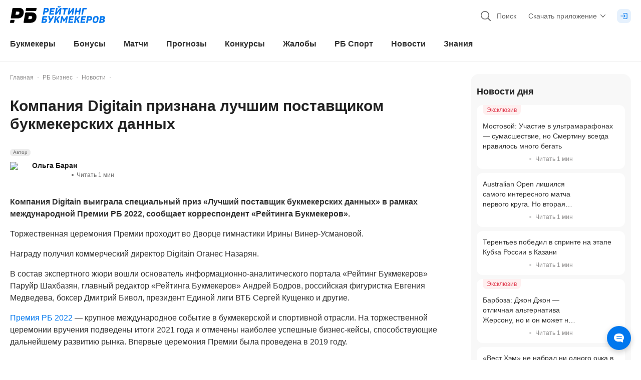

--- FILE ---
content_type: application/javascript; charset=UTF-8
request_url: https://static-r1.prod.bookmaker-ratings.ru/_next/static/chunks/60303.2f4ff61e1a76fcfd.js
body_size: 3543
content:
"use strict";(self.webpackChunk_N_E=self.webpackChunk_N_E||[]).push([[14232,23229,24217,32566,38488,59553,60303,63435,81934],{33142:(e,a,t)=>{t.d(a,{G:()=>s});let s="/static/images/illustrations/dizzy.svg"},24217:(e,a,t)=>{t.d(a,{F:()=>s});let s={vkontakte:"https://vk.com/bookmakersrating",twitter:"https://twitter.com/bookierating",youtube:"http://www.youtube.com/BookmakersRating"}},12170:(e,a,t)=>{t.d(a,{A:()=>s});let s=JSON.parse('{"A":"Аккаунт удален"}').A},83859:(e,a,t)=>{t.d(a,{Z:()=>s});let s=e=>e.charAt(0).toUpperCase()+e.slice(1)},48431:(e,a,t)=>{t.d(a,{B:()=>s});let s=(e,a)=>a?"".concat(e,"?v=").concat(a):e},14232:(e,a,t)=>{t.r(a),t.d(a,{DateComponent:()=>u});var s=t(74848),i=t(96540),l=t(96414),r=t(46942),n=t.n(r),d=t(63689),c=t(32246),o=t(33002),m=t(11623),h=t(90735);let u=(0,i.memo)(e=>{let{timestamp:a,serverDate:r,updatedAt:u,className:x,textColor:g,startData:p,filters:v,dateRange:b,hideWordUpdate:j}=e,[w,y]=(0,i.useState)(""),f=(0,o.c3)(),k={january:f("kit.months.plural.january"),february:f("kit.months.plural.february"),march:f("kit.months.plural.march"),april:f("kit.months.plural.april"),may:f("kit.months.plural.may"),june:f("kit.months.plural.june"),july:f("kit.months.plural.july"),august:f("kit.months.plural.august"),september:f("kit.months.plural.september"),october:f("kit.months.plural.october"),november:f("kit.months.plural.november"),december:f("kit.months.plural.december")},N=!!(u&&u>a),_=u&&u>a?u:a,B=(0,c.formatWithLocale)(1e3*_,"yyyy-MM-dd HH:mm");return(0,i.useEffect)(()=>{(async()=>{b?y(await t.e(26562).then(t.bind(t,26562)).then(e=>e.getDateRange({templates:l.ZW,...b},{...l.q9,monthForm:k,...v}))):y(await t.e(77166).then(t.bind(t,77166)).then(e=>e.getCurrentDateFormat(_,{...l.q9,...v})))})()},[b,v,f,_]),(0,s.jsxs)("div",{className:"flex items-center",children:[p&&(0,s.jsx)(h.W,{id:m.F.whistle,className:n()("h-4 w-4",{"mr-1.5":!!b,"text-gray-400":!g},g)}),(0,s.jsxs)("div",{className:n()({"text-gray-400":!g,"text-sm":(0,d._)(x,"text-"),"min-w-18.5":(0,d._)(x,"min-w-")},g,x),children:[!j&&u&&u>a?"".concat(f("kit.misc.updated"),": "):"",N?(0,s.jsx)("time",{suppressHydrationWarning:!0,dateTime:B,className:n()({invisible:!w}),children:w||r}):w?(0,s.jsx)("span",{suppressHydrationWarning:!0,children:w}):(0,s.jsx)("span",{suppressHydrationWarning:!0,className:"invisible",children:r})]})]})})},81934:(e,a,t)=>{t.r(a),t.d(a,{SwipeDrawer:()=>o});var s=t(74848),i=t(96540),l=t(87861),r=t(46942),n=t.n(r),d=t(63689),c=t(92668);let o=e=>{let a,t;let{children:r,isOpen:o,handleOpen:m,buttonContent:h,isDarkOpen:u,overlayClassName:x,closeByOverlay:g,position:p=c.F.Bottom}=e,v=(0,i.useRef)(null),b=e=>{a=e.changedTouches[0]},j=p===c.F.Bottom,w=[c.F.Right,c.F.RightWide,c.F.RightExtraWide].includes(p),y=e=>{t=e.changedTouches[0];let s=Math.abs(a.pageY-t.pageY),i=Math.abs(a.pageX-t.pageX);j&&s>20?m(t.pageY<a.pageY):w&&i>10&&m(a.pageX>t.pageX)},f=(0,i.useMemo)(()=>({entered:0,entering:1e3,exiting:0,exited:1e3}),[p]),k=()=>{m(!1)},N=e=>{e.stopPropagation()};return(0,s.jsx)(l.A,{nodeRef:v,in:o,mountOnEnter:!0,unmountOnExit:!0,timeout:0,children:e=>{var a,t;return(0,s.jsx)("div",{className:n()("fixed z-10000 h-screen transition-all duration-300 ease-out",{"left-0 top-0 w-full bg-opacity-black-three":u&&o&&(0,d._)(x,"bg-")},x),...!!g&&{onClick:k},children:(0,s.jsxs)("div",{onClick:N,className:n()("fixed z-10000 select-none bg-white shadow-grey transition-transform duration-300 ease-out",{"bottom-0 left-0 max-h-[calc(100vh-2.25rem)] w-full rounded-t-3xl pb-safe-offset-2":j,"right-0 top-0 flex h-full rounded-l-3xl py-6":w,"w-86":p===c.F.Right,"w-96":p===c.F.RightWide,"w-125":p===c.F.RightExtraWide}),ref:v,style:{transform:j?"translateY(".concat(null!==(a=f[e])&&void 0!==a?a:1e3,"px)"):"translateX(".concat(null!==(t=f[e])&&void 0!==t?t:1e3,"px)")},children:[j&&(0,s.jsx)("div",{className:"flex h-9 w-full touch-pan-x items-center justify-center",onTouchStart:b,onTouchEnd:y,children:null!=h?h:(0,s.jsx)("div",{className:"mb-auto mt-2 h-1 w-8 rounded bg-gray-200"})}),w&&(0,s.jsx)("div",{className:"flex h-screen touch-pan-x items-center justify-center pl-2 pr-1",onTouchStart:b,onTouchEnd:y,children:null!=h?h:(0,s.jsx)("div",{className:"mt-2 h-9 w-1 cursor-pointer rounded bg-gray-200",onClick:()=>m(!1)})}),(0,s.jsx)("div",{className:n()("w-full overflow-x-auto",{"max-h-[calc(100vh-4.5rem)]":j}),children:r})]})})}})}},92668:(e,a,t)=>{t.d(a,{F:()=>s});var s=function(e){return e.Right="right",e.Bottom="bottom",e.RightWide="rightWide",e.RightExtraWide="rightExtraWide",e}({})},23229:(e,a,t)=>{t.d(a,{e:()=>u});var s=t(74848),i=t(96540),l=t(69242),r=t(63689),n=t(76864),d=t(79363),c=t(93271),o=t(46942),m=t.n(o),h=t(76479);let u=e=>{let{src:a,p:t,className:o,isOutline:u,alt:x,size:g,altClassName:p,isVideo:v,isLazy:b,videoIconSize:j,width:w,onClick:y,imgAlt:f,...k}=e,[N,_]=(0,i.useState)(!0),B=null==o?void 0:o.includes("w-"),C="".concat(g+(u&&t?4*parseInt(t):0),"px"),F=a;return(null==a?void 0:a.length)&&a.includes(h.C)&&(F=(0,l.w)({url:a,width:"".concat(w||120)})),(0,s.jsxs)("div",{className:m()("avatar-root",{"avatar-outline":u},o),style:B?void 0:{width:C,height:C,minWidth:C,minHeight:C},onClick:y,...k,children:[N&&(null==a?void 0:a.length)?(0,s.jsx)(c.Img,{className:"avatar-img",width:"".concat(g,"px"),height:"".concat(g,"px"),src:F||"",isLazy:b,alt:f,onError:()=>_(!1)}):(0,s.jsx)("div",{className:m()({"w-full":(0,r._)(p,"w-"),"h-full":(0,r._)(p,"h-"),"rounded-full":(0,r._)(p,"rounded-"),"avatar-alt-flex":(0,r._)(p,(0,n.R)("display")),"text-md":(0,r._)(p,"text-"),"bg-blue-500":(0,r._)(p,"bg-"),"text-white":(0,d.P)(p)},p),children:x||""}),v&&(0,s.jsx)("div",{className:"avatar-video",style:{width:j||"calc(18px * ".concat("number"==typeof g?g:18," / 40)"),height:j||"calc(18px * ".concat("number"==typeof g?g:18," / 40)")}})]})}},92859:(e,a,t)=>{t.d(a,{E:()=>u});var s=t(74848),i=t(96540),l=t(81325),r=t(63689),n=t(48431),d=t(93271),c=t(46942),o=t.n(c),m=t(57063);let h="max-h-5 inline-flex",u=(0,i.memo)(e=>{let{label:a,size:t,className:c,imageClassname:u}=e,x=(0,l.c)(),g=o()("w-auto max-h-5",{"h-5":(0,r._)(u,"h-")},u),p=t&&{style:{height:"".concat(t,"px"),minHeight:"".concat(t,"px")}},v=(0,i.useMemo)(()=>({newbie:x("kit.badges.newbie"),admin:x("kit.badges.admin"),amateur:x("kit.badges.amateur"),fan:x("kit.badges.fan"),exclusive:x("kit.misc.exclusive").toLowerCase(),moderator:x("kit.badges.moderator"),agent:x("kit.badges.agent"),founder:x("kit.badges.founder"),napalm:x("kit.badges.napalm"),kapper:x("kit.badges.kapper"),isKapper:x("kit.badges.isKapper"),expert:x("kit.badges.expert")}),[x]);switch(a.toLowerCase()){case v.newbie:return(0,s.jsx)("div",{...p&&p,className:o()(h,c),children:(0,s.jsx)(d.Img,{...p&&p,isLazy:!0,src:(0,n.B)("/static/images/badges/newbie.svg",(0,m.xv)()),alt:"newbie",width:"76px",height:"20px",className:g})});case v.amateur:return(0,s.jsx)("div",{...p&&p,className:o()(h,c),children:(0,s.jsx)(d.Img,{...p&&p,isLazy:!0,src:(0,n.B)("/static/images/badges/amateur.svg",(0,m.xv)()),alt:"amateur",className:g})});case v.fan:return(0,s.jsx)("div",{...p&&p,className:o()(h,c),children:(0,s.jsx)(d.Img,{...p&&p,isLazy:!0,src:(0,n.B)("/static/images/badges/fan.svg",(0,m.xv)()),alt:"fan",width:"60px",height:"20px",className:g})});case v.admin:return(0,s.jsx)("div",{...p&&p,className:o()(h,c),children:(0,s.jsx)(d.Img,{...p&&p,isLazy:!0,src:(0,n.B)("/static/images/badges/admin.svg",(0,m.xv)()),alt:"admin",className:g})});case v.exclusive:return(0,s.jsx)("div",{...p&&p,className:o()(h,c),children:(0,s.jsx)(d.Img,{...p&&p,src:(0,n.B)("/static/images/badges/exclusive.svg",(0,m.xv)()),alt:"exclusive",className:g})});case v.moderator:return(0,s.jsx)("div",{...p&&p,className:o()(h,c),children:(0,s.jsx)(d.Img,{...p&&p,src:(0,n.B)("/static/images/badges/moderator.svg",(0,m.xv)()),isLazy:!0,alt:"moderator",width:"96px",height:"20px",className:g})});case v.agent:return(0,s.jsx)("div",{...p&&p,className:o()(h,c),children:(0,s.jsx)(d.Img,{...p&&p,isLazy:!0,src:(0,n.B)("/static/images/badges/bk-agent.svg",(0,m.xv)()),alt:"bk-agent",width:"140px",height:"20px",className:g})});case v.founder:return(0,s.jsx)("div",{...p&&p,className:o()(h,c),children:(0,s.jsx)(d.Img,{...p&&p,isLazy:!0,src:(0,n.B)("/static/images/badges/founder.svg",(0,m.xv)()),alt:"bk-founder",width:"140px",height:"20px",className:g})});case v.napalm:return(0,s.jsx)("div",{...p&&p,className:o()(h,c),children:(0,s.jsx)(d.Img,{...p&&p,isLazy:!0,src:(0,n.B)("/static/images/badges/napalm.svg",(0,m.xv)()),alt:"napalm",width:"70px",height:"20px",className:g})});case v.kapper:return(0,s.jsx)("div",{...p&&p,className:o()(h,c),children:(0,s.jsx)(d.Img,{...p&&p,isLazy:!0,src:(0,n.B)("/static/images/badges/kapper.svg",(0,m.xv)()),alt:"kapper",width:"152px",height:"20px",className:g})});case v.isKapper:return(0,s.jsx)("div",{...p&&p,className:o()(h,c),children:(0,s.jsx)(d.Img,{...p&&p,isLazy:!0,src:(0,n.B)("/static/images/badges/is-kapper.svg",(0,m.xv)()),alt:"is-kapper",width:"38px",height:"12px",className:g})});case v.expert:return(0,s.jsx)("div",{...p&&p,className:o()(h,c),children:(0,s.jsx)(d.Img,{...p&&p,isLazy:!0,src:(0,n.B)("/static/images/badges/expert.svg",(0,m.xv)()),alt:"expert",width:"38px",height:"12px",className:g})});default:return(0,s.jsx)("div",{...p&&p,className:o()(h,"h-5 rounded-sm bg-violet-500 px-2 text-sm font-bold text-white","flex -skew-x-[10deg] items-center justify-center whitespace-nowrap uppercase",c),children:a})}})},12026:(e,a,t)=>{t.r(a),t.d(a,{NewsMusicPlayer:()=>j});var s=t(74848),i=t(96540),l=t(14232),r=t(77896),n=t(12408),d=t(14953),c=t.n(d),o=t(81325),m=t(27194),h=t(46942),u=t.n(h),x=t(11623),g=t(90735),p=t(327);let v=e=>{let{short:a,readingTime:t}=e,i=(0,o.c)();return(0,s.jsxs)(s.Fragment,{children:[(0,s.jsx)("div",{className:u()("mx-1.5 h-1 w-1 rounded-lg",{"bg-gray-400":a,"bg-gray-200":!a})}),(0,s.jsx)("div",{className:u()("text-sm",{"text-gray-400":a,"text-gray-200":!a}),children:(0,p.G)(i("kit.misc.readMin"),t)})]})},b=c()(()=>t.e(86227).then(t.bind(t,86227)).then(e=>e.MusicPlayer),{loadableGenerated:{webpack:()=>[86227]},ssr:!1}),j=e=>{var a,t,d,c,h,p,j,w;let{currentNews:y,short:f}=e,[k,N]=(0,i.useState)(!1),[_,B]=(0,i.useState)(!1),C=(0,o.c)(),F=(0,i.useMemo)(()=>(0,s.jsxs)("div",{className:"ml-3 mt-1.5 flex flex-wrap items-center",children:[(0,s.jsx)("div",{className:"m-lg:hidden",children:(0,s.jsx)(l.DateComponent,{textColor:f?void 0:"text-gray-200",serverDate:null==y?void 0:y.serverDate,timestamp:null==y?void 0:y.published_at,updatedAt:null==y?void 0:y.updated_at,className:"min-w-full text-sm",hideWordUpdate:!0})}),(0,s.jsx)("div",{className:"hidden m-lg:block",children:(0,s.jsx)(l.DateComponent,{textColor:f?void 0:"text-gray-200",serverDate:null==y?void 0:y.serverDate,timestamp:null==y?void 0:y.published_at,updatedAt:null==y?void 0:y.updated_at,className:"min-w-full text-sm"})}),!!y.reading_time&&(0,s.jsx)(v,{short:f,readingTime:y.reading_time})]}),[y,f]);return(0,s.jsxs)(s.Fragment,{children:[(0,s.jsxs)("div",{className:u()("mt-8 flex items-center justify-between",{"mb-4.5":k}),children:[(0,s.jsx)(r.ArticleAuthor,{data:(0,n.B)({id:null==y?void 0:null===(a=y.author)||void 0===a?void 0:a.id,name:"".concat(null==y?void 0:null===(t=y.author)||void 0===t?void 0:t.first_name," ").concat(null==y?void 0:null===(d=y.author)||void 0===d?void 0:d.last_name),avatar:(null===(h=y.author)||void 0===h?void 0:null===(c=h.avatar)||void 0===c?void 0:c.thumbnail_uri)||"",avatarSize:32,uri:(null===(p=y.author)||void 0===p?void 0:p.uri)||"",initials:null===(j=y.author)||void 0===j?void 0:j.initials,altPosition:null==y?void 0:null===(w=y.author)||void 0===w?void 0:w.eat_position,position:()=>F}),nameClassName:u()("text-md ml-3",{"text-gray-100 hover:text-gray-100":!f,"text-gray-700":f}),className:"bg-transparent",isDefaultHeight:!0,noSocials:!0,noSubscribe:!0,noMt:!0,noP:!0}),!!(null==y?void 0:y.voice)&&(0,s.jsxs)(m.$,{className:"ml-2 h-7 w-auto border-0 bg-white px-1.5 text-sm text-gray-700 shadow-small-grey-six hover:bg-white m-lg:px-4",onClick:()=>{N(!0),B(e=>!e)},children:[(0,s.jsx)(s.Fragment,{children:_?(0,s.jsx)(g.W,{id:x.F.pause,className:"mr-1 h-4 w-4 text-gray-600 m-lg:mr-1"}):(0,s.jsx)(g.W,{id:x.F.play,className:"mr-1 h-4 w-4 text-gray-600 m-lg:mr-1"})}),(0,s.jsx)("div",{className:"hidden text-gray-600 m-lg:block",children:C(_?"kit.misc.pause":"kit.misc.listen")})]})]}),!!(null==y?void 0:y.voice)&&(0,s.jsx)("div",{className:u()({hidden:!k}),children:(0,s.jsx)(b,{handleOnPlay:()=>B(!0),handleOnPause:()=>B(!1),isPlaying:_,src:null==y?void 0:y.voice,controls:!0})})]})}}}]);

--- FILE ---
content_type: application/javascript; charset=UTF-8
request_url: https://static-r1.prod.bookmaker-ratings.ru/_next/static/chunks/26128.317218579b2e1c09.js
body_size: -57
content:
"use strict";(self.webpackChunk_N_E=self.webpackChunk_N_E||[]).push([[26128],{26128:(e,t,l)=>{l.r(t),l.d(t,{ParsedLink:()=>s});var r=l(74848);l(96540);var a=l(51291),i=l(46942),c=l.n(i),n=l(17700);let s=e=>{let{item:t,externalProps:l,children:i}=e,s={...l,className:c()(l.className,"text-blue-500 visited:text-violet-light hover:decoration-none active:text-violet-light")};return(0,r.jsxs)("a",{...s,onClick:e=>{if((null==t?void 0:t.text)&&/^#/.test(t.text)){var l;e.preventDefault(),(0,a.e)({byId:null===(l=t.href)||void 0===l?void 0:l.replace("#",""),verticalScroll:!0})}},href:"".concat((0,n.y)(t.href)),target:t.target,children:[t.text,i]})}}}]);

--- FILE ---
content_type: application/javascript; charset=UTF-8
request_url: https://static-r1.prod.bookmaker-ratings.ru/_next/static/chunks/1132.fa0535e9cd929d6b.js
body_size: 637
content:
"use strict";(self.webpackChunk_N_E=self.webpackChunk_N_E||[]).push([[1132,27572],{46771:(e,a,t)=>{t.d(a,{i:()=>l});var i=t(40879),n=t(27572);let l=e=>({isExclusive:(0,i._)(e,"is_exclusive",!1),readingTime:(0,i._)(e,"reading_time",0),title:(0,i._)(e,"title",""),attachment:(0,i._)(e,"attachment.full_uri",""),published_at:(0,i._)(e,"published_at",0),serverDate:(0,i._)(e,"serverDate",""),uri:(0,i._)(e,"uri",""),id:(0,i._)(e,"id",0),categories:(0,i._)(e,"categories",[]),author:(0,n.X)(e.author)})},27572:(e,a,t)=>{t.d(a,{X:()=>n});var i=t(40879);let n=e=>({uri:(0,i._)(e,"uri",""),id:(0,i._)(e,"id",0),label:(0,i._)(e,"label",""),avatar:(0,i._)(e,"avatar.thumbnail_uri",""),initials:(0,i._)(e,"initials",""),lastName:(0,i._)(e,"last_name",""),firstName:(0,i._)(e,"first_name",""),position:(0,i._)(e,"position","")})},86496:(e,a,t)=>{t.d(a,{z:()=>r});var i=t(74848),n=t(46942),l=t.n(n),s=t(63689);let r=e=>{let{children:a,className:t,...n}=e;return(0,i.jsx)("h2",{className:l()("text-h2 leading-xl text-gray-700 t-lg:text-h1 t-lg:leading-3xl",{"w-max":(0,s._)(t,"max-w-")},t),...n,children:a})}},1132:(e,a,t)=>{t.r(a),t.d(a,{SimilarArticles:()=>w});var i=t(74848),n=t(96540),l=t(35739),s=t(81325),r=t(83990),d=t(82721),o=t(84645),c=t(14953),_=t.n(c),u=t(77714),m=t(86496),h=t(46771);let p=_()(()=>t.e(49407).then(t.bind(t,49407)).then(e=>e.ArticleCard),{loadableGenerated:{webpack:()=>[49407]}}),g=_()(()=>t.e(27626).then(t.bind(t,27626)).then(e=>e.InfinitePagination),{loadableGenerated:{webpack:()=>[27626]}}),w=e=>{var a,t;let{category:c,title:_}=e,[w,x]=(0,n.useState)(1),{data:b,ended:v}=(0,l.d)("pagination/data","pagination/ended"),N=(0,s.c)(),f=(0,r.y)(d.nA.request),S=()=>{f({firstFilter:"top:1;type:news;categories",firstId:c,limit:o.MAIN_NEWS_ROWS_COUNT,page:w,url:"news",fields:o.NEWS_SIDEBAR_FIELDS,isSaveLastPageData:!0,withoutScheme:!0,isComponent:!0}),x(e=>e+1)};return(null===(a=b["news".concat(c)])||void 0===a?void 0:a.length)?(0,i.jsxs)(u.w,{down:!0,className:"mx-auto max-w-160 rounded-2xl bg-gray-80 px-2 pb-2",children:[(0,i.jsx)(m.z,{className:"pb-4 pl-4 pt-6",children:_||N("news.main.similarNews")}),(0,i.jsx)(g,{categoryId:"news".concat(c),loadMoreCb:()=>v["news".concat(c)]?void 0:S(),children:null===(t=b["news".concat(c)])||void 0===t?void 0:t.map((e,a)=>(0,i.jsx)(p,{spa:!0,isLazy:!0,index:a,titleBlock:(_||N("news.main.similarNews")).substring(0,50),data:(0,h.i)(e),showImage:a%2==1},"pagination".concat(e.id)))})]}):null}}}]);

--- FILE ---
content_type: application/javascript; charset=UTF-8
request_url: https://static-r1.prod.bookmaker-ratings.ru/_next/static/chunks/97764.eff6737881851bc3.js
body_size: 788
content:
"use strict";(self.webpackChunk_N_E=self.webpackChunk_N_E||[]).push([[97764],{97764:(C,e,l)=>{l.r(e),l.d(e,{Bonus:()=>i});var d=l(74848);l(96540);let i=C=>{let{className:e,sprite:l=!1,id:i="bonus",isReference:o,as:s,...n}=C,r=s||"svg",t=o?i:void 0;return l?(0,d.jsx)(r,{className:e,...n,width:"100%",height:"100%",role:"img",id:t,"data-icon":i,children:(0,d.jsx)("use",{href:"#"+i})}):(0,d.jsxs)(r,{width:"100%",height:"100%",viewBox:"0 0 20 20",fill:"none",xmlns:"http://www.w3.org/2000/svg",className:e,role:"img",id:t,"data-icon":i,...n,children:[(0,d.jsx)("path",{fillRule:"evenodd",clipRule:"evenodd",d:"M16.5 12H3.5V18C3.5 18.2761 3.72386 18.5 4 18.5H16C16.2761 18.5 16.5 18.2761 16.5 18V12ZM2 10.5V18C2 19.1046 2.89543 20 4 20H16C17.1046 20 18 19.1046 18 18V10.5H2Z",fill:"currentColor"}),(0,d.jsx)("path",{fillRule:"evenodd",clipRule:"evenodd",d:"M18 10.5H2C1.72386 10.5 1.5 10.2761 1.5 10V7C1.5 6.72386 1.72386 6.5 2 6.5H18C18.2761 6.5 18.5 6.72386 18.5 7V10C18.5 10.2761 18.2761 10.5 18 10.5ZM2 12C0.895431 12 0 11.1046 0 10V7C0 5.89543 0.895431 5 2 5H18C19.1046 5 20 5.89543 20 7V10C20 11.1046 19.1046 12 18 12H2Z",fill:"currentColor"}),(0,d.jsx)("path",{d:"M9.25 6H10.75V19H9.25V6Z",fill:"currentColor"}),(0,d.jsx)("path",{fillRule:"evenodd",clipRule:"evenodd",d:"M10.0001 2.88936C9.368 1.83538 8.39121 0.83957 7.63405 0.402425C6.19917 -0.426002 4.3644 0.0656232 3.53597 1.5005C2.70754 2.93538 3.19917 4.77015 4.63405 5.59858C5.87818 6.31688 8.72513 6.79456 10.0001 5.97352C11.275 6.79459 14.122 6.3169 15.3661 5.59859C16.801 4.77017 17.2926 2.93539 16.4642 1.50052C15.6358 0.0656391 13.801 -0.425986 12.3661 0.402441C11.609 0.839584 10.6322 1.83538 10.0001 2.88936ZM6.88405 1.70146C7.34087 1.96521 8.09413 2.68451 8.63277 3.53C8.89414 3.94026 9.05109 4.29815 9.11403 4.56249C9.13288 4.64168 9.14045 4.69883 9.14303 4.73774C9.10805 4.75495 9.05477 4.77697 8.97676 4.80024C8.71637 4.87791 8.32795 4.92093 7.84196 4.89971C6.84044 4.85598 5.84087 4.56329 5.38405 4.29954C4.66661 3.88533 4.4208 2.96794 4.83501 2.2505C5.24922 1.53306 6.16661 1.28725 6.88405 1.70146ZM9.14235 4.80219C9.1418 4.80435 9.14163 4.80549 9.14168 4.80552C9.14154 4.80618 9.14171 4.80554 9.14168 4.80552C9.14179 4.80497 9.14219 4.80323 9.14235 4.80219ZM14.6161 4.29955C14.1593 4.5633 13.1597 4.85599 12.1582 4.89972C11.6722 4.92094 11.2838 4.87793 11.0234 4.80026C10.9454 4.77699 10.8921 4.75497 10.8571 4.73775C10.8597 4.69885 10.8673 4.6417 10.8861 4.56251C10.9491 4.29816 11.106 3.94028 11.3674 3.53001C11.906 2.68453 12.6593 1.96523 13.1161 1.70148C13.8336 1.28727 14.7509 1.53308 15.1652 2.25052C15.5794 2.96796 15.3336 3.88534 14.6161 4.29955Z",fill:"currentColor"})]})};i.displayName="Bonus"}}]);

--- FILE ---
content_type: application/javascript; charset=UTF-8
request_url: https://static-r1.prod.bookmaker-ratings.ru/_next/static/chunks/89167.14af970642015e55.js
body_size: 46
content:
"use strict";(self.webpackChunk_N_E=self.webpackChunk_N_E||[]).push([[89167],{89167:(e,l,r)=>{r.r(l),r.d(l,{SidebarWrapper:()=>b});var n=r(74848),a=r(96540),s=r(2655),c=r(93271),i=r(97955),t=r(69886);let u=(0,a.memo)(e=>{let{onClick:l,id:r,marker:a,content:s,src:u,type:d}=e;return(0,n.jsx)(t.AdInfo,{content:s,marker:a,children:(0,n.jsx)("div",{id:d===i.a.Sidebar?"banner-sidebar":"banner-sidebar-min",className:"banner-".concat(r," h-full"),onClick:l,children:(0,n.jsx)(c.Img,{className:"h-full w-full object-cover",alt:"",src:u})})})});var d=r(37415),o=r(46942),h=r.n(o),m=r(63689);let b=(0,a.memo)(e=>{let{status:l,onClick:r,type:a,className:c,id:i,content:t,marker:o,src:b,hasData:k}=e;return l!==s.h.Fail?(0,n.jsx)("div",{className:h()("w-full cursor-pointer rounded",{"h-105":(0,m._)(c,"h-")},c),children:k&&l===s.h.Success?(0,n.jsx)(u,{id:i,marker:null!=o?o:"",content:null!=t?t:"",src:b,onClick:r,type:a}):(0,n.jsx)(d.ImageSkeleton,{size:"full"})}):null})}}]);

--- FILE ---
content_type: application/javascript; charset=UTF-8
request_url: https://static-r1.prod.bookmaker-ratings.ru/_next/static/chunks/94923.3ccd109251c65e41.js
body_size: 1288
content:
"use strict";(self.webpackChunk_N_E=self.webpackChunk_N_E||[]).push([[94923],{94923:(e,t,a)=>{a.r(t),a.d(t,{ParsedImage:()=>m});var c=a(74848),n=a(96540),l=a(14953),r=a.n(l),s=a(46942),o=a.n(s),i=a(93271),h=a(94463),u=a(69242),d=a(11623),f=a(90735);let g=r()(()=>Promise.resolve().then(a.bind(a,35469)).then(e=>e.Modal),{loadableGenerated:{webpack:()=>[35469]},ssr:!1}),m=e=>{var t;let{item:a,externalProps:l}=e,[r,s]=(0,n.useState)(null),[m,w]=(0,n.useState)(!0),[p,x]=(0,n.useState)(0),b=()=>{s(null),x(0),w(!0)};return(0,c.jsxs)(n.Fragment,{children:[(0,c.jsxs)("figure",{...l,className:o()(l.className,"my-8 mx-auto"),children:[(0,c.jsx)(h.p,{qualityOption:"width",isLazy:!0,width:a.width,height:a.height,onClick:()=>s((0,u.w)({url:a.src})),style:{maxWidth:"".concat(a.width,"px"),maxHeight:"".concat(a.height,"px")},draggable:!1,size:["380","440","800","1000"],alt:null!==(t=a.alt)&&void 0!==t?t:"banner",className:"parse-image h-auto cursor-pointer rounded-lg",src:a.src}),a.caption?(0,c.jsx)("figcaption",{className:"mx-auto mt-3 text-center text-md text-gray-300",children:a.caption}):null]}),!!r&&(0,c.jsxs)(g,{className:"z-[1003] h-full bg-transparent",overlayClassname:"py-0",isOpen:!!r,close:b,children:[(0,c.jsx)("div",{className:"absolute left-0 top-0 z-1 mt-6 flex w-full justify-end pr-3 m-lg:pr-6",children:(0,c.jsx)(f.W,{id:d.F.close,className:o()("h-5.5 w-5.5 cursor-pointer transition-colors","duration-300 ease-in-out",{"text-white":m,"text-transparent":!m}),onClick:b})}),(0,c.jsx)("div",{className:"relative flex h-full w-full items-center justify-center before:absolute before:left-0 before:top-0 before:h-full before:w-full before:bg-grey-to-black m-lg:pt-6 m-xlg:max-h-[calc(100%-4.875rem)] m-xlg:before:content-none",onClick:()=>window.innerWidth<1024&&w(!m),onTouchStart:e=>{1===e.changedTouches.length&&x(e.changedTouches[0].clientX)},onTouchMove:e=>{1===e.changedTouches.length&&e.changedTouches[0].clientX-p>=200&&b()},children:(0,c.jsx)(i.Img,{className:"!rounded-0 !m-0 !h-auto !max-h-full !w-auto !max-w-full !cursor-default object-contain pb-4 t-lg:pb-8",src:r})})]})]},"img-".concat(a.key))}},62622:(e,t,a)=>{a.d(t,{t:()=>l});let c={120:120,200:200,300:300,380:380,400:400,440:440,460:460,500:500,700:700,800:800,1e3:1e3,1600:1600},n=["300w","600w","1024w","1440w"],l=e=>{let{src:t,option:a,heights:l,width:r,height:s,widths:o=Object.keys(c),aspectRatio:i=[16,9],quality:h=80}=e,u=(e,t)=>{switch(e){case"height":return"&h=".concat(t);case"width":return"&w=".concat(t,"&quality=").concat(h);case"fit":return"&fit=".concat(t,",").concat(Math.round(Number(t)*i[1]/i[0]));case"crop":return"&resize=".concat(r,",").concat(s);default:return""}},d=[];return l&&a?1===o.length?"".concat(t).concat(u(a,l[0])):(l.forEach((e,c)=>{d.push("".concat(t).concat(u(a,e)," ").concat(n[c]))}),d.join(", ")):1===o.length?a?"".concat(t).concat(u(a,o[0])):t:(o.forEach(e=>{a?d.push("".concat(t).concat(u(a,e)," ").concat(e,"w")):d.push("".concat(t," ").concat(e,"w"))}),d.join(", "))}},94463:(e,t,a)=>{a.d(t,{p:()=>h});var c=a(74848),n=a(96540),l=a(69242),r=a(62622),s=a(93271),o=a(23348),i=a(57063);let h=(0,n.forwardRef)((e,t)=>{let{src:a,alt:n,size:h,width:u,height:d,isLazy:f,isPreload:g,qualityOption:m,aspectRatio:w,heights:p,quality:x,...b}=e;if(!(null==a?void 0:a.length))return null;let j=(0,i.zD)(),y=m||"width",v=(0,l.w)({url:a,quality:x}),N=o.Y.find(e=>v.endsWith(e));if((null==h?void 0:h.length)===1&&(null==h?void 0:h[0]))return(0,c.jsx)(s.Img,{ref:t,width:"100%",height:"100%",src:j?v:N?v:(0,r.t)({src:v,widths:[h[0]],option:y,aspectRatio:w,heights:p,quality:x,width:u,height:d}),alt:n,isLazy:f,isPreload:g,...b});let k=N?v:(0,r.t)({src:v,widths:h,option:y,aspectRatio:w,heights:p,quality:x,width:u,height:d});return(0,c.jsx)(s.Img,{ref:t,width:u||"100%",height:d||"100%",src:v,srcSet:j?"":k,sizes:"50vw",alt:n,isLazy:f,isPreload:g,...b})})}}]);

--- FILE ---
content_type: application/javascript; charset=UTF-8
request_url: https://static-r1.prod.bookmaker-ratings.ru/_next/static/chunks/49407.84c50c50a960b1c2.js
body_size: 1379
content:
"use strict";(self.webpackChunk_N_E=self.webpackChunk_N_E||[]).push([[14232,49407],{49407:(e,t,l)=>{l.r(t),l.d(t,{ArticleCard:()=>g});var a=l(74848),s=l(96540),i=l(14232),r=l(94782),n=l(94463),m=l(81325),d=l(327),o=l(6751),c=l(46942),u=l.n(c),h=l(75353),x=l(89888);let g=(0,s.memo)(e=>{let{data:{attachment:t,title:l,uri:c,readingTime:g,isExclusive:p,published_at:b,serverDate:v,id:y,author:j,categories:f},spa:w,isLazy:k,isSidebar:N,index:_,titleBlock:D,showImage:C=!0}=e,J=(0,m.c)(),L=(0,s.useMemo)(()=>g?(0,a.jsxs)(a.Fragment,{children:[(0,a.jsx)("div",{className:"mx-2 flex h-1 w-1 items-center rounded bg-gray-200"}),(0,a.jsx)("div",{className:u()("text-gray-300 m-lg:relative m-lg:bottom-0",{"text-sm leading-xs m-lg:text-md m-lg:leading-5":!N,"text-sm leading-xs":N}),children:(0,d.G)(J("kit.misc.readMin"),g)})]}):null,[g,N]);return(0,a.jsxs)("div",{className:u()("relative mb-2 w-full rounded-xl bg-white t-lg:hover:shadow-grey","t-lg:hover:transition-all t-lg:hover:duration-200 t-lg:hover:ease-in-out",{"px-4 pb-4":!N,"px-3 pb-3":N}),children:[p&&(0,a.jsx)("div",{className:"h-full w-fit rounded-b-lg bg-red-100 px-2 py-1 text-sm text-red-600",children:J("kit.misc.exclusive")}),(0,a.jsxs)("div",{className:"flex justify-between pt-3",children:[(0,a.jsxs)("div",{className:"mr-1 flex flex-col justify-between",children:[(0,a.jsx)("div",{className:u()("line-clamp-3 overflow-hidden break-words text-md leading-5",{"m-lg:line-clamp-2 m-lg:text-base m-lg:leading-xl":!N}),children:l}),(0,a.jsxs)("div",{className:u()("mt-3 hidden items-center",{"m-lg:flex":!N}),children:[(0,a.jsx)(i.DateComponent,{className:u()("min-w-full leading-md",{"text-sm":N,"text-md":!N}),textColor:"text-gray-300",timestamp:b,serverDate:v}),L]})]}),C&&(0,a.jsx)("div",{className:"relative mb-2 block m-lg:mb-0",children:(0,a.jsx)(n.p,{className:u()("rounded-lg object-cover",{"h-15 w-20":N,"h-15 w-22.5 m-lg:h-20 m-lg:w-32":!N}),src:t,alt:l,size:N?["200"]:["300"],qualityOption:"width",isLazy:k})}),(0,a.jsx)(r.N,{onClick:()=>{var e,t;N?(0,o.addDataLayer)((0,h.getDataLayer)({event:x.J.news,form_category:x.J.sidebar,title_block:D.substring(0,50),content_id:y||0,label:p?"exclusive":"no_label",position:_+1,type_sport:f.length?null===(e=f[f.length-1])||void 0===e?void 0:e.title:x.J.notAvailable,author_id:j.id||0})):(0,o.addDataLayer)((0,h.getDataLayer)({event:x.J.news,form_category:x.J.cardScrollInfiniti,title_block:D.substring(0,50),content_id:y,position:_,label:p?"exclusive":"no_label",type_sport:f.length?null===(t=f[f.length-1])||void 0===t?void 0:t.title:x.J.notAvailable,author_id:j.id||0}))},className:"absolute left-0 top-0 h-full w-full",spa:w,href:c})]}),(0,a.jsxs)("div",{className:u()("mt-2 flex items-center",{"m-lg:hidden":!N}),children:[(0,a.jsx)(i.DateComponent,{className:"min-w-full leading-sm",textColor:"text-gray-300",timestamp:b,serverDate:v}),L]})]})})},14232:(e,t,l)=>{l.r(t),l.d(t,{DateComponent:()=>h});var a=l(74848),s=l(96540),i=l(96414),r=l(46942),n=l.n(r),m=l(63689),d=l(32246),o=l(33002),c=l(11623),u=l(90735);let h=(0,s.memo)(e=>{let{timestamp:t,serverDate:r,updatedAt:h,className:x,textColor:g,startData:p,filters:b,dateRange:v,hideWordUpdate:y}=e,[j,f]=(0,s.useState)(""),w=(0,o.c3)(),k={january:w("kit.months.plural.january"),february:w("kit.months.plural.february"),march:w("kit.months.plural.march"),april:w("kit.months.plural.april"),may:w("kit.months.plural.may"),june:w("kit.months.plural.june"),july:w("kit.months.plural.july"),august:w("kit.months.plural.august"),september:w("kit.months.plural.september"),october:w("kit.months.plural.october"),november:w("kit.months.plural.november"),december:w("kit.months.plural.december")},N=!!(h&&h>t),_=h&&h>t?h:t,D=(0,d.formatWithLocale)(1e3*_,"yyyy-MM-dd HH:mm");return(0,s.useEffect)(()=>{(async()=>{v?f(await l.e(26562).then(l.bind(l,26562)).then(e=>e.getDateRange({templates:i.ZW,...v},{...i.q9,monthForm:k,...b}))):f(await l.e(77166).then(l.bind(l,77166)).then(e=>e.getCurrentDateFormat(_,{...i.q9,...b})))})()},[v,b,w,_]),(0,a.jsxs)("div",{className:"flex items-center",children:[p&&(0,a.jsx)(u.W,{id:c.F.whistle,className:n()("h-4 w-4",{"mr-1.5":!!v,"text-gray-400":!g},g)}),(0,a.jsxs)("div",{className:n()({"text-gray-400":!g,"text-sm":(0,m._)(x,"text-"),"min-w-18.5":(0,m._)(x,"min-w-")},g,x),children:[!y&&h&&h>t?"".concat(w("kit.misc.updated"),": "):"",N?(0,a.jsx)("time",{suppressHydrationWarning:!0,dateTime:D,className:n()({invisible:!j}),children:j||r}):j?(0,a.jsx)("span",{suppressHydrationWarning:!0,children:j}):(0,a.jsx)("span",{suppressHydrationWarning:!0,className:"invisible",children:r})]})]})})}}]);

--- FILE ---
content_type: application/javascript; charset=UTF-8
request_url: https://static-r1.prod.bookmaker-ratings.ru/_next/static/chunks/pages/_app-fc38185cade71fff.js
body_size: 20286
content:
(self.webpackChunk_N_E=self.webpackChunk_N_E||[]).push([[90636],{25083:(e,t,r)=>{e.exports=r(71484)},18424:(e,t,r)=>{(window.__NEXT_P=window.__NEXT_P||[]).push(["/_app",function(){return r(95622)}])},95622:(e,t,r)=>{"use strict";r.r(t),r.d(t,{default:()=>H});var n=r(74848),i=r(75353),o=r(57063);o.C_;let s={__html:"\n      <div>\n        <img\n          src='https://mc.yandex.ru/watch/".concat(o.C_,"'\n          style='position:absolute; left:-9999px;'\n          alt=''\n        />\n      </div>\n    ")};var a=r(90917);let l={[({default:o.D4}).default]:["/"]};var h=r(28133),u=r.n(h),c=r(43058),E=r(77836);let f=e=>{let{tag:t,withPartytown:r}=e,i=(e=>(0,c.I)(e)?"https://www.googletagmanager.com":/^https?:\/\//.test(e)?e:"https://".concat(e))(o.mZ||E.env.NEXT_PUBLIC_GTM_LINK);return(0,n.jsxs)(n.Fragment,{children:[(0,n.jsx)(u(),{src:"".concat(i,"/gtm.js?id=").concat(t),strategy:"afterInteractive",...r&&{type:"text/partytown"}}),(0,n.jsx)("noscript",{children:(0,n.jsx)("iframe",{title:"gtm-noscript",src:"".concat(i,"/ns.html?id=").concat(t),height:"0",width:"0",style:{display:"none",visibility:"hidden"}})})]})},p=e=>{let{path:t,withPartytown:r}=e,i=null;return Object.entries(l).every(e=>{let[o,s]=e;return!s.find(e=>t.includes(e))||(i=(0,n.jsx)(f,{tag:o,withPartytown:r}),!1)}),i};var _=r(78428);function m({locale:e,...t}){if(!e)throw Error(void 0);return(0,n.jsx)(_.Dk,{locale:e,...t})}var d=r(25083),v=r.n(d),A=r(96540),N=r(62671);r(77836);let g=function(e){return"object"==typeof e&&e&&"default"in e?e.default:e}(d);var I=r(86715);let T=["about","app","author.main","author.edit.acceptanceCode","author.titles.feedbacksAuthor","bonus.bookmakerBonus","bonus.filter","bonus.titles","bookmakers.components.list","bookmakers.rubricPage","components.auth","components.bookmakerCard","components.errorPage","components.footer","components.header","components.misc","components.odds","events.titles","events.components","forms.buttons","forms.errors","forms.labels","forms.placeholders","kit.badges","kit.dates","kit.filters.filter","kit.misc","kit.months","kit.sections","kit.sports","kit.titles","reviews.components","reviews.misc.bonusReviews","reviews.misc.moneyReviews","search","seo.author","seo.misc","main.titles","forecasts.sportTypesTitles","tournaments.components"];var R=r(71536);let y="guestId",B=e=>{(0,R.setCookie)(null,y,e,{path:"/",maxAge:31536e3,sameSite:"lax",secure:!0,domain:".".concat(o.jg)}),o.Rg&&(0,R.setCookie)(null,y,e,{path:"/",maxAge:31536e3,sameSite:"lax",secure:!0,domain:".".concat(o.Rg)})};var b=r(89813);let S=!1,O=e=>(0,i.getDataLayer)({event:"get",event_category:"experiment_impression",event_action:"experiment_impression",sigma_exps:e}),C=e=>{let{Component:t,pageProps:i,env:a,messages:l}=e,h=(0,I.useRouter)();!function(){let e=()=>{let e=document.createElement("div");e.className="adsbox ad-banner ad-unit",e.style.position="absolute",e.style.left="-9999px",e.style.height="10px",document.body.appendChild(e);let t=0===e.offsetHeight||"none"===window.getComputedStyle(e).display;return document.body.removeChild(e),t},t=()=>new Promise(e=>{let t=document.createElement("script");t.src="/scripts/ads.js",t.async=!0,t.onload=()=>e(!1),t.onerror=()=>e(!0),document.head.appendChild(t)}),r=async()=>{try{return await fetch("https://pb.plat.services/",{method:"GET",mode:"no-cors",cache:"no-store"}),!1}catch(e){return!0}},n=async()=>{try{return await fetch("https://google-analytics.com/",{method:"GET",mode:"no-cors",cache:"no-store"}),!1}catch(e){return!0}},[i,o]=(0,A.useState)(null);(0,A.useEffect)(()=>{let i=(0,b.Z)();if(null!==i){o(i);return}let s=!1;return(async()=>{let[i,a,l,h]=await Promise.all([t(),Promise.resolve(e()),r(),n()]),u=i||a||l||h;s||(o(u),(0,b.B)(u))})(),()=>{s=!0}},[])}();let[c,E]=(0,A.useState)(!1),[f,_]=(0,A.useState)(null),d=null==t?void 0:t.withPartytown,v="function"==typeof d?d(h.query):!0===d,N=async()=>(await Promise.resolve().then(r.t.bind(r,71536,23)).then(e=>e.default)).get(null),g=async e=>{let t=new(await r.e(52706).then(r.t.bind(r,52706,23)).then(e=>e.default));t.init({token:o.KD,userData:{userId:e}}),function(e){window.dataLayer=window.dataLayer||[],e&&window.dataLayer.push(O(e)),S||(window.dataLayer.push({"gtm.start":new Date().getTime(),event:"gtm.js"}),S=!0)}(await t.getAllUserExperiments()),_(t),E(!0)},T=!1,R=()=>{let e=localStorage.getItem("guestId");if(e)return e;let t=crypto.randomUUID();return localStorage.setItem("guestId",t),t};(0,A.useEffect)(()=>{T||(T=!0,(async()=>{let e=(await N()).guestId;e||B(e=R()),g(e)})())},[]),(0,A.useEffect)(()=>{history.scrollRestoration="manual"},[]),(0,A.useEffect)(()=>{let e=window.dataLayer||[],t={pageTypeName:i.page||null,url:h.pathname},r=()=>null==e?void 0:e.push({...t});return window.addEventListener("load",r),null==e||e.push({event:"VirtualPageView",...t}),()=>{window.removeEventListener("load",r)}},[i,h.pathname]);let y=null==t?void 0:t.getSchemasAsComponent;return(0,n.jsxs)(m,{locale:o.ne||"ru",messages:l,timeZone:Intl.DateTimeFormat().resolvedOptions().timeZone,children:[(0,n.jsx)("noscript",{dangerouslySetInnerHTML:s}),c&&(0,n.jsx)(p,{path:h.asPath,withPartytown:v}),(0,n.jsx)(u(),{src:o.Pj,strategy:"afterInteractive",...v&&{type:"text/partytown"}}),(0,n.jsx)(t,{...i,sigmaState:f,env:a}),y&&(0,n.jsx)(y,{pageProps:i})]})};C.getInitialProps=async e=>{var t;let n=null===(t=e.Component)||void 0===t?void 0:t.withPartytown;("function"==typeof n?n(e.ctx.query):!0===n)&&(e.ctx.query.partytownEnabled="true");let i=await v().getInitialProps(e),o=null;try{let e=await r.e(12277).then(r.bind(r,12277)).then(e=>e.default);o=await e()}catch(e){throw console.error("Ошибка загрузки переводов:",e),Error("Не удалось загрузить переводы: ".concat(e.message))}let s=(null==e?void 0:e.Component).translationNamespaces,l=!(null==s?void 0:s.length),h=o;if(!l){let e=Array.from(new Set([...T,...s||[]]));o&&Array.isArray(e)&&e.length>0&&(h=function(e,t){let r={};for(let n of t){let t=n.split("."),i=e,o=!0;for(let e of t)if(i&&"object"==typeof i&&e in i)i=i[e];else{o=!1;break}if(o){let e=r;t.forEach((r,n)=>{n===t.length-1?e[r]=i:(r in e||(e[r]={}),e=e[r])})}}return r}(o,e))}return{...i,env:await (0,a._)(),messages:h}};let H=function(e){let t=({serverContext:t,...r})=>A.createElement(N.A.Provider,{value:t},A.createElement(e,r));return t.getInitialProps=async t=>{let r="ctx"in t,{req:n,res:i}=r?t.ctx:t,o=e.getInitialProps?await e.getInitialProps(t):r?await g.getInitialProps(t):{};return n?{...o,serverContext:{request:n,response:i,toJSON:()=>void 0}}:o},t}(C)},90917:(e,t,r)=>{"use strict";r.d(t,{_:()=>i});var n=r(77836);let i=()=>({ENV:n.env.ENV,NODE_ENV:"production",VERSION:n.env.VERSION,API_URL:n.env.API_URL,INNER_API_URL:n.env.INNER_API_URL,HOST:n.env.HOST,LOCALE:n.env.LOCALE,SITE_COUNTRY_LOCALE:n.env.SITE_COUNTRY_LOCALE,FIREBASE_MESSAGING_SENDER_ID:n.env.FIREBASE_MESSAGING_SENDER_ID,PROXY_URL:n.env.PROXY_URL,MSVALIDATE:n.env.MSVALIDATE,GOOGLE_SITE_VERIFICATION:n.env.GOOGLE_SITE_VERIFICATION,WMAIL_VERIFICATION:n.env.WMAIL_VERIFICATION,YANDEX_VERIFICATION:n.env.YANDEX_VERIFICATION,MAILRU_VERIFICATION:n.env.MAILRU_VERIFICATION,AHREFS_SITE_VERIFICATION:n.env.AHREFS_SITE_VERIFICATION,VIMEO_API_KEY:n.env.VIMEO_API_KEY,KINESCOPE_API_KEY:n.env.KINESCOPE_API_KEY,YOUTUBE_API_KEY_SERVER:n.env.YOUTUBE_API_KEY_SERVER,YOUTUBE_API_KEY_CLIENT:n.env.YOUTUBE_API_KEY_CLIENT,VK_API_KEY:n.env.VK_API_KEY,VK_APP_ID:n.env.VK_APP_ID,CHAT_FLOMNI_WIDGET_URI:n.env.CHAT_FLOMNI_WIDGET_URI,CHAT_FLOMNI_CLIENT_KEY:n.env.CHAT_FLOMNI_CLIENT_KEY,FACEBOOK_APP_ID:n.env.FACEBOOK_APP_ID,FACEBOOK_API_KEY:n.env.FACEBOOK_API_KEY,SIGMA_TOKEN:n.env.SIGMA_TOKEN,GOOGLE_TAG_ID:n.env.GOOGLE_TAG_ID,API_MINDBOX_URI:n.env.API_MINDBOX_URI,ODDS_URI:n.env.ODDS_URI,YANDEX_METRICA_URI:n.env.YANDEX_METRICA_URI,GOOGLE_SEARCH_URI:n.env.GOOGLE_SEARCH_URI,GOOGLE_SEARCH_API_KEY:n.env.GOOGLE_SEARCH_API_KEY,GOOGLE_SEARCH_CX:n.env.GOOGLE_SEARCH_CX,BANNER_FORECAST_MAIN_CONTENT:n.env.BANNER_FORECAST_MAIN_CONTENT,BANNER_SPORT_EVENTS:n.env.BANNER_SPORT_EVENTS,BANNER_SIDEBAR:n.env.BANNER_SIDEBAR,BANNER_SIDEBAR_SLIDER:n.env.BANNER_SIDEBAR_SLIDER,BANNER_CONTENT:n.env.BANNER_CONTENT,BANNER_NOTICE:n.env.BANNER_NOTICE,BANNER_CATFISH:n.env.BANNER_CATFISH,BANNER_UNDERCONTENT:n.env.BANNER_UNDERCONTENT,BANNER_CAROUSEL:n.env.BANNER_CAROUSEL,BANNER_GRID:n.env.BANNER_GRID,BANNER_PARALAX:n.env.BANNER_PARALAX,BANNER_GG_BET_CONTENT:n.env.BANNER_GG_BET_CONTENT,BANNER_GG_BET_GRID:n.env.BANNER_GG_BET_GRID,BANNER_RB_SIDEBAR_MAIN_PAGE:n.env.BANNER_RB_SIDEBAR_MAIN_PAGE,BANNER_TOURNAMENT_BRANDING_FNL_1:n.env.BANNER_TOURNAMENT_BRANDING_FNL_1,BANNER_RB_GRID_DAY_MAIN:n.env.BANNER_RB_GRID_DAY_MAIN,BANNER_DRIVE_BOTTOM:n.env.BANNER_DRIVE_BOTTOM,BANNER_SIDEBAR_REVIEW_BK_NO_LEGAL:n.env.BANNER_SIDEBAR_REVIEW_BK_NO_LEGAL,BANNER_SIDEBAR_SMALL:n.env.BANNER_SIDEBAR_SMALL,BANNER_PROMO:n.env.BANNER_PROMO,BANNER_RB_SIDEBAR_MOBILE_RESIZE:n.env.BANNER_RB_SIDEBAR_MOBILE_RESIZE,BANNER_TOURNAMENT_BRANDING_FNL_2:n.env.BANNER_TOURNAMENT_BRANDING_FNL_2,BANNER_HOME_PAGE_TOP:n.env.BANNER_HOME_PAGE_TOP,BANNER_TIPS_HOCKEY_BRANDING:n.env.BANNER_TIPS_HOCKEY_BRANDING,RB_EMAIL_SUPPORT:n.env.RB_EMAIL_SUPPORT,RB_PHONE:n.env.RB_PHONE,RB_LINK_PHONE:n.env.RB_LINK_PHONE,YANDEX_ID:n.env.YANDEX_ID,REDIS_URL:n.env.REDIS_URL,REDIS_PASSWORD:n.env.REDIS_PASSWORD,CACHE_REVALIDATE_TOKEN:n.env.CACHE_REVALIDATE_TOKEN,AMP_API:n.env.AMP_API,AMP_WS:n.env.AMP_WS,ADV_API:n.env.ADV_API,AMP_TECH_WS:n.env.AMP_TECH_WS,AMP_TECH_INTEGRATION_ID:n.env.AMP_TECH_INTEGRATION_ID,NEXT_PUBLIC_GTM_LINK:n.env.NEXT_PUBLIC_GTM_LINK})},57063:(e,t,r)=>{"use strict";var n,i,o,s,a,l,h,u,c,E,f,p,_,m,d,v,A,N,g,I,T,R,y,B,b,S,O,C,H,L,P,M,D,G,w,U,F,k,V,K,x,Y,j,X,Z,W,q,z,J,Q,$,ee,et,er,en,ei,eo,es,ea,el,eh,eu,ec,eE;r.d(t,{A2:()=>e4,B5:()=>eP,BU:()=>tc,Bl:()=>eO,C_:()=>tp,Cr:()=>th,D3:()=>tn,D4:()=>eF,EG:()=>eZ,IJ:()=>e5,Ip:()=>eW,Jb:()=>e6,KD:()=>eU,KK:()=>tl,KM:()=>e8,KY:()=>e1,Km:()=>ep,Ld:()=>tE,Mf:()=>eJ,NX:()=>e2,O8:()=>eY,PZ:()=>tf,Pj:()=>eK,Pk:()=>ej,QD:()=>te,Qw:()=>ti,RN:()=>eD,Rg:()=>eR,Rh:()=>e$,U_:()=>eI,Vn:()=>e7,Xl:()=>eb,Y4:()=>eC,YV:()=>e9,ZO:()=>e3,c:()=>eB,dS:()=>ts,e9:()=>eQ,eP:()=>eS,fK:()=>ey,fh:()=>ez,h3:()=>tr,hj:()=>eA,iG:()=>eH,iU:()=>tu,ir:()=>ew,jI:()=>ta,jg:()=>eN,jv:()=>eX,k4:()=>to,lN:()=>tt,mZ:()=>t_,nU:()=>eT,ne:()=>eg,pL:()=>eG,qF:()=>ex,sD:()=>eq,ss:()=>e0,sw:()=>eV,tC:()=>eL,u8:()=>ek,vb:()=>eM,xv:()=>em,zD:()=>e_}),r(90917);let ef=()=>{var e;return null===(e=window)||void 0===e?void 0:e.env},ep=()=>{var e;return null===(e=ef())||void 0===e?void 0:e.ENV},e_=()=>"stage"===ep(),em=()=>{var e;return null===(e=ef())||void 0===e?void 0:e.VERSION},ed=null===(n=ef())||void 0===n?void 0:n.API_URL,ev=(null===(i=ef())||void 0===i||i.INNER_API_URL,()=>(["dev","stage","prod"].includes(ep()),ed)),eA=()=>ev(),eN=null===(o=ef())||void 0===o?void 0:o.HOST,eg=null===(s=ef())||void 0===s?void 0:s.LOCALE,eI=null===(a=ef())||void 0===a?void 0:a.SITE_COUNTRY_LOCALE,eT=null===(l=ef())||void 0===l?void 0:l.FIREBASE_MESSAGING_SENDER_ID,eR=null===(h=ef())||void 0===h?void 0:h.PROXY_URL,ey=null===(u=ef())||void 0===u?void 0:u.MSVALIDATE,eB=null===(c=ef())||void 0===c?void 0:c.GOOGLE_SITE_VERIFICATION,eb=null===(E=ef())||void 0===E?void 0:E.WMAIL_VERIFICATION,eS=null===(f=ef())||void 0===f?void 0:f.YANDEX_VERIFICATION,eO=null===(p=ef())||void 0===p?void 0:p.MAILRU_VERIFICATION,eC=null===(_=ef())||void 0===_?void 0:_.AHREFS_SITE_VERIFICATION,eH=null===(m=ef())||void 0===m?void 0:m.VIMEO_API_KEY,eL=null===(d=ef())||void 0===d?void 0:d.VK_API_KEY,eP=null===(v=ef())||void 0===v?void 0:v.KINESCOPE_API_KEY;null===(A=ef())||void 0===A||A.YOUTUBE_API_KEY_SERVER,null===(N=ef())||void 0===N||N.YOUTUBE_API_KEY_CLIENT;let eM=null===(g=ef())||void 0===g?void 0:g.CHAT_FLOMNI_WIDGET_URI,eD=null===(I=ef())||void 0===I?void 0:I.CHAT_FLOMNI_CLIENT_KEY,eG=null===(T=ef())||void 0===T?void 0:T.FACEBOOK_APP_ID,ew=null===(R=ef())||void 0===R?void 0:R.FACEBOOK_API_KEY,eU=null===(y=ef())||void 0===y?void 0:y.SIGMA_TOKEN,eF=null===(B=ef())||void 0===B?void 0:B.GOOGLE_TAG_ID,ek=null===(b=ef())||void 0===b?void 0:b.API_MINDBOX_URI,eV=null===(S=ef())||void 0===S?void 0:S.ODDS_URI,eK=null===(O=ef())||void 0===O?void 0:O.YANDEX_METRICA_URI,ex=null===(C=ef())||void 0===C?void 0:C.GOOGLE_SEARCH_URI,eY=null===(H=ef())||void 0===H?void 0:H.GOOGLE_SEARCH_API_KEY,ej=null===(L=ef())||void 0===L?void 0:L.GOOGLE_SEARCH_CX,eX=null===(P=ef())||void 0===P?void 0:P.BANNER_FORECAST_MAIN_CONTENT,eZ=null===(M=ef())||void 0===M?void 0:M.BANNER_SPORT_EVENTS,eW=null===(D=ef())||void 0===D?void 0:D.BANNER_SIDEBAR,eq=null===(G=ef())||void 0===G?void 0:G.BANNER_SIDEBAR_SLIDER,ez=null===(w=ef())||void 0===w?void 0:w.BANNER_CONTENT,eJ=null===(U=ef())||void 0===U?void 0:U.BANNER_NOTICE,eQ=null===(F=ef())||void 0===F?void 0:F.BANNER_CATFISH,e$=null===(k=ef())||void 0===k?void 0:k.BANNER_UNDERCONTENT,e0=null===(V=ef())||void 0===V?void 0:V.BANNER_CAROUSEL,e1=null===(K=ef())||void 0===K?void 0:K.BANNER_GRID,e2=null===(x=ef())||void 0===x?void 0:x.BANNER_PARALAX,e8=null===(Y=ef())||void 0===Y?void 0:Y.BANNER_GG_BET_CONTENT,e6=null===(j=ef())||void 0===j?void 0:j.BANNER_GG_BET_GRID,e3=null===(X=ef())||void 0===X?void 0:X.BANNER_RB_SIDEBAR_MAIN_PAGE,e9=null===(Z=ef())||void 0===Z?void 0:Z.BANNER_TOURNAMENT_BRANDING_FNL_1,e5=null===(W=ef())||void 0===W?void 0:W.BANNER_RB_GRID_DAY_MAIN,e4=null===(q=ef())||void 0===q?void 0:q.BANNER_DRIVE_BOTTOM,e7=null===(z=ef())||void 0===z?void 0:z.BANNER_SIDEBAR_REVIEW_BK_NO_LEGAL,te=null===(J=ef())||void 0===J?void 0:J.BANNER_SIDEBAR_SMALL,tt=null===(Q=ef())||void 0===Q?void 0:Q.BANNER_PROMO,tr=null===($=ef())||void 0===$?void 0:$.BANNER_RB_SIDEBAR_MOBILE_RESIZE,tn=null===(ee=ef())||void 0===ee?void 0:ee.BANNER_TOURNAMENT_BRANDING_FNL_2,ti=null===(et=ef())||void 0===et?void 0:et.RB_EMAIL_SUPPORT,to=null===(er=ef())||void 0===er?void 0:er.RB_PHONE,ts=null===(en=ef())||void 0===en?void 0:en.RB_LINK_PHONE,ta=null===(ei=ef())||void 0===ei?void 0:ei.BANNER_HOME_PAGE_TOP,tl=null===(eo=ef())||void 0===eo?void 0:eo.BANNER_TIPS_HOCKEY_BRANDING,th=null===(es=ef())||void 0===es?void 0:es.AMP_API,tu=null===(ea=ef())||void 0===ea?void 0:ea.AMP_WS,tc=null===(el=ef())||void 0===el?void 0:el.ADV_API,tE=null===(eh=ef())||void 0===eh?void 0:eh.AMP_TECH_WS,tf=null===(eu=ef())||void 0===eu?void 0:eu.AMP_TECH_INTEGRATION_ID,tp=null===(ec=ef())||void 0===ec?void 0:ec.YANDEX_ID,t_=null===(eE=ef())||void 0===eE?void 0:eE.NEXT_PUBLIC_GTM_LINK},89813:(e,t,r)=>{"use strict";r.d(t,{B:()=>s,Z:()=>o});let n="adblock:enabled",i=null;function o(){if(null!==i)return i;try{let e=localStorage.getItem(n);if(null===e)return null;return i="true"===e}catch(e){return null}}function s(e){i=e;try{localStorage.setItem(n,String(e))}catch(e){}}},75353:(e,t,r)=>{"use strict";r.r(t),r.d(t,{getDataLayer:()=>n});let n=e=>e},43058:(e,t,r)=>{"use strict";function n(e){return!e||(Array.isArray(e)?0===e.length:"object"==typeof e?0===Object.keys(e).length:!e)}r.d(t,{I:()=>n})},86715:(e,t,r)=>{e.exports=r(88440)},28133:(e,t,r)=>{e.exports=r(17610)},71536:function(e,t,r){"use strict";var n=this&&this.__assign||function(){return(n=Object.assign||function(e){for(var t,r=1,n=arguments.length;r<n;r++)for(var i in t=arguments[r])Object.prototype.hasOwnProperty.call(t,i)&&(e[i]=t[i]);return e}).apply(this,arguments)};Object.defineProperty(t,"__esModule",{value:!0}),t.destroyCookie=t.setCookie=t.parseCookies=void 0;var i=r(57309),o=r(34635),s=r(16905);function a(e,t){var r,n;return(null===(n=null===(r=null==e?void 0:e.req)||void 0===r?void 0:r.headers)||void 0===n?void 0:n.cookie)?i.parse(e.req.headers.cookie,t):s.isBrowser()?i.parse(document.cookie,t):{}}function l(e,t,r,a){var l,h;if(void 0===a&&(a={}),(null===(l=null==e?void 0:e.res)||void 0===l?void 0:l.getHeader)&&e.res.setHeader){if(null===(h=null==e?void 0:e.res)||void 0===h?void 0:h.finished)return console.warn('Not setting "'+t+'" cookie. Response has finished.'),console.warn("You should set cookie before res.send()"),{};var u=e.res.getHeader("Set-Cookie")||[];"string"==typeof u&&(u=[u]),"number"==typeof u&&(u=[]);var c=o.parse(u,{decodeValues:!1}),E=s.createCookie(t,r,a),f=[];c.forEach(function(e){if(!s.areCookiesEqual(e,E)){var t=i.serialize(e.name,e.value,n({encode:function(e){return e}},e));f.push(t)}}),f.push(i.serialize(t,r,a)),e.res.setHeader("Set-Cookie",f)}if(s.isBrowser()){if(a&&a.httpOnly)throw Error("Can not set a httpOnly cookie in the browser.");document.cookie=i.serialize(t,r,a)}return{}}function h(e,t,r){return l(e,t,"",n(n({},r||{}),{maxAge:-1}))}t.parseCookies=a,t.setCookie=l,t.destroyCookie=h,t.default={set:l,get:a,destroy:h}},16905:function(e,t){"use strict";var r=this&&this.__assign||function(){return(r=Object.assign||function(e){for(var t,r=1,n=arguments.length;r<n;r++)for(var i in t=arguments[r])Object.prototype.hasOwnProperty.call(t,i)&&(e[i]=t[i]);return e}).apply(this,arguments)};function n(e,t){var r=Object.getOwnPropertyNames(e),n=Object.getOwnPropertyNames(t);if(r.length!==n.length)return!1;for(var i=0;i<r.length;i++){var o=r[i];if(e[o]!==t[o])return!1}return!0}Object.defineProperty(t,"__esModule",{value:!0}),t.areCookiesEqual=t.hasSameProperties=t.createCookie=t.isBrowser=void 0,t.isBrowser=function(){return"undefined"!=typeof window},t.createCookie=function(e,t,n){var i=n.sameSite;!0===i&&(i="strict"),(void 0===i||!1===i)&&(i="lax");var o=r(r({},n),{sameSite:i});return delete o.encode,r({name:e,value:t},o)},t.hasSameProperties=n,t.areCookiesEqual=function(e,t){var i=e.sameSite===t.sameSite;return"string"==typeof e.sameSite&&"string"==typeof t.sameSite&&(i=e.sameSite.toLowerCase()===t.sameSite.toLowerCase()),n(r(r({},e),{sameSite:void 0}),r(r({},t),{sameSite:void 0}))&&i}},57309:(e,t)=>{"use strict";t.parse=function(e,t){if("string"!=typeof e)throw TypeError("argument str must be a string");for(var n={},i=e.split(";"),o=(t||{}).decode||r,s=0;s<i.length;s++){var a=i[s],l=a.indexOf("=");if(!(l<0)){var h=a.substring(0,l).trim();if(void 0==n[h]){var u=a.substring(l+1,a.length).trim();'"'===u[0]&&(u=u.slice(1,-1)),n[h]=function(e,t){try{return t(e)}catch(t){return e}}(u,o)}}}return n},t.serialize=function(e,t,r){var o=r||{},s=o.encode||n;if("function"!=typeof s)throw TypeError("option encode is invalid");if(!i.test(e))throw TypeError("argument name is invalid");var a=s(t);if(a&&!i.test(a))throw TypeError("argument val is invalid");var l=e+"="+a;if(null!=o.maxAge){var h=o.maxAge-0;if(isNaN(h)||!isFinite(h))throw TypeError("option maxAge is invalid");l+="; Max-Age="+Math.floor(h)}if(o.domain){if(!i.test(o.domain))throw TypeError("option domain is invalid");l+="; Domain="+o.domain}if(o.path){if(!i.test(o.path))throw TypeError("option path is invalid");l+="; Path="+o.path}if(o.expires){if("function"!=typeof o.expires.toUTCString)throw TypeError("option expires is invalid");l+="; Expires="+o.expires.toUTCString()}if(o.httpOnly&&(l+="; HttpOnly"),o.secure&&(l+="; Secure"),o.sameSite)switch("string"==typeof o.sameSite?o.sameSite.toLowerCase():o.sameSite){case!0:case"strict":l+="; SameSite=Strict";break;case"lax":l+="; SameSite=Lax";break;case"none":l+="; SameSite=None";break;default:throw TypeError("option sameSite is invalid")}return l};var r=decodeURIComponent,n=encodeURIComponent,i=/^[\u0009\u0020-\u007e\u0080-\u00ff]+$/},34635:e=>{"use strict";var t={decodeValues:!0,map:!1,silent:!1};function r(e){return"string"==typeof e&&!!e.trim()}function n(e,n){var i,o,s,a,l=e.split(";").filter(r),h=(i=l.shift(),o="",s="",(a=i.split("=")).length>1?(o=a.shift(),s=a.join("=")):s=i,{name:o,value:s}),u=h.name,c=h.value;n=n?Object.assign({},t,n):t;try{c=n.decodeValues?decodeURIComponent(c):c}catch(e){console.error("set-cookie-parser encountered an error while decoding a cookie with value '"+c+"'. Set options.decodeValues to false to disable this feature.",e)}var E={name:u,value:c};return l.forEach(function(e){var t=e.split("="),r=t.shift().trimLeft().toLowerCase(),n=t.join("=");"expires"===r?E.expires=new Date(n):"max-age"===r?E.maxAge=parseInt(n,10):"secure"===r?E.secure=!0:"httponly"===r?E.httpOnly=!0:"samesite"===r?E.sameSite=n:"partitioned"===r?E.partitioned=!0:E[r]=n}),E}function i(e,i){if(i=i?Object.assign({},t,i):t,!e)return i.map?{}:[];if(e.headers){if("function"==typeof e.headers.getSetCookie)e=e.headers.getSetCookie();else if(e.headers["set-cookie"])e=e.headers["set-cookie"];else{var o=e.headers[Object.keys(e.headers).find(function(e){return"set-cookie"===e.toLowerCase()})];o||!e.headers.cookie||i.silent||console.warn("Warning: set-cookie-parser appears to have been called on a request object. It is designed to parse Set-Cookie headers from responses, not Cookie headers from requests. Set the option {silent: true} to suppress this warning."),e=o}}return(Array.isArray(e)||(e=[e]),i.map)?e.filter(r).reduce(function(e,t){var r=n(t,i);return e[r.name]=r,e},{}):e.filter(r).map(function(e){return n(e,i)})}e.exports=i,e.exports.parse=i,e.exports.parseString=n,e.exports.splitCookiesString=function(e){if(Array.isArray(e))return e;if("string"!=typeof e)return[];var t,r,n,i,o,s=[],a=0;function l(){for(;a<e.length&&/\s/.test(e.charAt(a));)a+=1;return a<e.length}for(;a<e.length;){for(t=a,o=!1;l();)if(","===(r=e.charAt(a))){for(n=a,a+=1,l(),i=a;a<e.length&&"="!==(r=e.charAt(a))&&";"!==r&&","!==r;)a+=1;a<e.length&&"="===e.charAt(a)?(o=!0,a=i,s.push(e.substring(t,n)),t=a):a=n+1}else a+=1;(!o||a>=e.length)&&s.push(e.substring(t,e.length))}return s}},62671:(e,t,r)=>{"use strict";r.d(t,{A:()=>i});var n=r(96540);r(77836);let i=n.createContext(void 0)},31635:(e,t,r)=>{"use strict";r.d(t,{C6:()=>i,Cl:()=>o,Tt:()=>s,fX:()=>a});var n=function(e,t){return(n=Object.setPrototypeOf||({__proto__:[]})instanceof Array&&function(e,t){e.__proto__=t}||function(e,t){for(var r in t)Object.prototype.hasOwnProperty.call(t,r)&&(e[r]=t[r])})(e,t)};function i(e,t){if("function"!=typeof t&&null!==t)throw TypeError("Class extends value "+String(t)+" is not a constructor or null");function r(){this.constructor=e}n(e,t),e.prototype=null===t?Object.create(t):(r.prototype=t.prototype,new r)}var o=function(){return(o=Object.assign||function(e){for(var t,r=1,n=arguments.length;r<n;r++)for(var i in t=arguments[r])Object.prototype.hasOwnProperty.call(t,i)&&(e[i]=t[i]);return e}).apply(this,arguments)};function s(e,t){var r={};for(var n in e)Object.prototype.hasOwnProperty.call(e,n)&&0>t.indexOf(n)&&(r[n]=e[n]);if(null!=e&&"function"==typeof Object.getOwnPropertySymbols)for(var i=0,n=Object.getOwnPropertySymbols(e);i<n.length;i++)0>t.indexOf(n[i])&&Object.prototype.propertyIsEnumerable.call(e,n[i])&&(r[n[i]]=e[n[i]]);return r}function a(e,t,r){if(r||2==arguments.length)for(var n,i=0,o=t.length;i<o;i++)!n&&i in t||(n||(n=Array.prototype.slice.call(t,0,i)),n[i]=t[i]);return e.concat(n||Array.prototype.slice.call(t))}Object.create,Object.create,"function"==typeof SuppressedError&&SuppressedError},78428:(e,t,r)=>{"use strict";r.d(t,{Dk:()=>eS,kc:()=>eP,c3:()=>eL});var n,i,o,s,a,l,h,u=r(96540),c=r(31635);function E(e,t){var r=t&&t.cache?t.cache:d,n=t&&t.serializer?t.serializer:_;return(t&&t.strategy?t.strategy:function(e,t){var r,n,i=1===e.length?f:p;return r=t.cache.create(),n=t.serializer,i.bind(this,e,r,n)})(e,{cache:r,serializer:n})}function f(e,t,r,n){var i=null==n||"number"==typeof n||"boolean"==typeof n?n:r(n),o=t.get(i);return void 0===o&&(o=e.call(this,n),t.set(i,o)),o}function p(e,t,r){var n=Array.prototype.slice.call(arguments,3),i=r(n),o=t.get(i);return void 0===o&&(o=e.apply(this,n),t.set(i,o)),o}var _=function(){return JSON.stringify(arguments)},m=function(){function e(){this.cache=Object.create(null)}return e.prototype.get=function(e){return this.cache[e]},e.prototype.set=function(e,t){this.cache[e]=t},e}(),d={create:function(){return new m}},v={variadic:function(e,t){var r,n;return r=t.cache.create(),n=t.serializer,p.bind(this,e,r,n)},monadic:function(e,t){var r,n;return r=t.cache.create(),n=t.serializer,f.bind(this,e,r,n)}};function A(e){return e.type===i.literal}function N(e){return e.type===i.number}function g(e){return e.type===i.date}function I(e){return e.type===i.time}function T(e){return e.type===i.select}function R(e){return e.type===i.plural}function y(e){return e.type===i.tag}function B(e){return!!(e&&"object"==typeof e&&e.type===o.number)}function b(e){return!!(e&&"object"==typeof e&&e.type===o.dateTime)}!function(e){e[e.EXPECT_ARGUMENT_CLOSING_BRACE=1]="EXPECT_ARGUMENT_CLOSING_BRACE",e[e.EMPTY_ARGUMENT=2]="EMPTY_ARGUMENT",e[e.MALFORMED_ARGUMENT=3]="MALFORMED_ARGUMENT",e[e.EXPECT_ARGUMENT_TYPE=4]="EXPECT_ARGUMENT_TYPE",e[e.INVALID_ARGUMENT_TYPE=5]="INVALID_ARGUMENT_TYPE",e[e.EXPECT_ARGUMENT_STYLE=6]="EXPECT_ARGUMENT_STYLE",e[e.INVALID_NUMBER_SKELETON=7]="INVALID_NUMBER_SKELETON",e[e.INVALID_DATE_TIME_SKELETON=8]="INVALID_DATE_TIME_SKELETON",e[e.EXPECT_NUMBER_SKELETON=9]="EXPECT_NUMBER_SKELETON",e[e.EXPECT_DATE_TIME_SKELETON=10]="EXPECT_DATE_TIME_SKELETON",e[e.UNCLOSED_QUOTE_IN_ARGUMENT_STYLE=11]="UNCLOSED_QUOTE_IN_ARGUMENT_STYLE",e[e.EXPECT_SELECT_ARGUMENT_OPTIONS=12]="EXPECT_SELECT_ARGUMENT_OPTIONS",e[e.EXPECT_PLURAL_ARGUMENT_OFFSET_VALUE=13]="EXPECT_PLURAL_ARGUMENT_OFFSET_VALUE",e[e.INVALID_PLURAL_ARGUMENT_OFFSET_VALUE=14]="INVALID_PLURAL_ARGUMENT_OFFSET_VALUE",e[e.EXPECT_SELECT_ARGUMENT_SELECTOR=15]="EXPECT_SELECT_ARGUMENT_SELECTOR",e[e.EXPECT_PLURAL_ARGUMENT_SELECTOR=16]="EXPECT_PLURAL_ARGUMENT_SELECTOR",e[e.EXPECT_SELECT_ARGUMENT_SELECTOR_FRAGMENT=17]="EXPECT_SELECT_ARGUMENT_SELECTOR_FRAGMENT",e[e.EXPECT_PLURAL_ARGUMENT_SELECTOR_FRAGMENT=18]="EXPECT_PLURAL_ARGUMENT_SELECTOR_FRAGMENT",e[e.INVALID_PLURAL_ARGUMENT_SELECTOR=19]="INVALID_PLURAL_ARGUMENT_SELECTOR",e[e.DUPLICATE_PLURAL_ARGUMENT_SELECTOR=20]="DUPLICATE_PLURAL_ARGUMENT_SELECTOR",e[e.DUPLICATE_SELECT_ARGUMENT_SELECTOR=21]="DUPLICATE_SELECT_ARGUMENT_SELECTOR",e[e.MISSING_OTHER_CLAUSE=22]="MISSING_OTHER_CLAUSE",e[e.INVALID_TAG=23]="INVALID_TAG",e[e.INVALID_TAG_NAME=25]="INVALID_TAG_NAME",e[e.UNMATCHED_CLOSING_TAG=26]="UNMATCHED_CLOSING_TAG",e[e.UNCLOSED_TAG=27]="UNCLOSED_TAG"}(n||(n={})),function(e){e[e.literal=0]="literal",e[e.argument=1]="argument",e[e.number=2]="number",e[e.date=3]="date",e[e.time=4]="time",e[e.select=5]="select",e[e.plural=6]="plural",e[e.pound=7]="pound",e[e.tag=8]="tag"}(i||(i={})),function(e){e[e.number=0]="number",e[e.dateTime=1]="dateTime"}(o||(o={}));var S=/[ \xA0\u1680\u2000-\u200A\u202F\u205F\u3000]/,O=/(?:[Eec]{1,6}|G{1,5}|[Qq]{1,5}|(?:[yYur]+|U{1,5})|[ML]{1,5}|d{1,2}|D{1,3}|F{1}|[abB]{1,5}|[hkHK]{1,2}|w{1,2}|W{1}|m{1,2}|s{1,2}|[zZOvVxX]{1,4})(?=([^']*'[^']*')*[^']*$)/g,C=/[\t-\r \x85\u200E\u200F\u2028\u2029]/i,H=/^\.(?:(0+)(\*)?|(#+)|(0+)(#+))$/g,L=/^(@+)?(\+|#+)?[rs]?$/g,P=/(\*)(0+)|(#+)(0+)|(0+)/g,M=/^(0+)$/;function D(e){var t={};return"r"===e[e.length-1]?t.roundingPriority="morePrecision":"s"===e[e.length-1]&&(t.roundingPriority="lessPrecision"),e.replace(L,function(e,r,n){return"string"!=typeof n?(t.minimumSignificantDigits=r.length,t.maximumSignificantDigits=r.length):"+"===n?t.minimumSignificantDigits=r.length:"#"===r[0]?t.maximumSignificantDigits=r.length:(t.minimumSignificantDigits=r.length,t.maximumSignificantDigits=r.length+("string"==typeof n?n.length:0)),""}),t}function G(e){switch(e){case"sign-auto":return{signDisplay:"auto"};case"sign-accounting":case"()":return{currencySign:"accounting"};case"sign-always":case"+!":return{signDisplay:"always"};case"sign-accounting-always":case"()!":return{signDisplay:"always",currencySign:"accounting"};case"sign-except-zero":case"+?":return{signDisplay:"exceptZero"};case"sign-accounting-except-zero":case"()?":return{signDisplay:"exceptZero",currencySign:"accounting"};case"sign-never":case"+_":return{signDisplay:"never"}}}function w(e){return G(e)||{}}var U={"001":["H","h"],419:["h","H","hB","hb"],AC:["H","h","hb","hB"],AD:["H","hB"],AE:["h","hB","hb","H"],AF:["H","hb","hB","h"],AG:["h","hb","H","hB"],AI:["H","h","hb","hB"],AL:["h","H","hB"],AM:["H","hB"],AO:["H","hB"],AR:["h","H","hB","hb"],AS:["h","H"],AT:["H","hB"],AU:["h","hb","H","hB"],AW:["H","hB"],AX:["H"],AZ:["H","hB","h"],BA:["H","hB","h"],BB:["h","hb","H","hB"],BD:["h","hB","H"],BE:["H","hB"],BF:["H","hB"],BG:["H","hB","h"],BH:["h","hB","hb","H"],BI:["H","h"],BJ:["H","hB"],BL:["H","hB"],BM:["h","hb","H","hB"],BN:["hb","hB","h","H"],BO:["h","H","hB","hb"],BQ:["H"],BR:["H","hB"],BS:["h","hb","H","hB"],BT:["h","H"],BW:["H","h","hb","hB"],BY:["H","h"],BZ:["H","h","hb","hB"],CA:["h","hb","H","hB"],CC:["H","h","hb","hB"],CD:["hB","H"],CF:["H","h","hB"],CG:["H","hB"],CH:["H","hB","h"],CI:["H","hB"],CK:["H","h","hb","hB"],CL:["h","H","hB","hb"],CM:["H","h","hB"],CN:["H","hB","hb","h"],CO:["h","H","hB","hb"],CP:["H"],CR:["h","H","hB","hb"],CU:["h","H","hB","hb"],CV:["H","hB"],CW:["H","hB"],CX:["H","h","hb","hB"],CY:["h","H","hb","hB"],CZ:["H"],DE:["H","hB"],DG:["H","h","hb","hB"],DJ:["h","H"],DK:["H"],DM:["h","hb","H","hB"],DO:["h","H","hB","hb"],DZ:["h","hB","hb","H"],EA:["H","h","hB","hb"],EC:["h","H","hB","hb"],EE:["H","hB"],EG:["h","hB","hb","H"],EH:["h","hB","hb","H"],ER:["h","H"],ES:["H","hB","h","hb"],ET:["hB","hb","h","H"],FI:["H"],FJ:["h","hb","H","hB"],FK:["H","h","hb","hB"],FM:["h","hb","H","hB"],FO:["H","h"],FR:["H","hB"],GA:["H","hB"],GB:["H","h","hb","hB"],GD:["h","hb","H","hB"],GE:["H","hB","h"],GF:["H","hB"],GG:["H","h","hb","hB"],GH:["h","H"],GI:["H","h","hb","hB"],GL:["H","h"],GM:["h","hb","H","hB"],GN:["H","hB"],GP:["H","hB"],GQ:["H","hB","h","hb"],GR:["h","H","hb","hB"],GT:["h","H","hB","hb"],GU:["h","hb","H","hB"],GW:["H","hB"],GY:["h","hb","H","hB"],HK:["h","hB","hb","H"],HN:["h","H","hB","hb"],HR:["H","hB"],HU:["H","h"],IC:["H","h","hB","hb"],ID:["H"],IE:["H","h","hb","hB"],IL:["H","hB"],IM:["H","h","hb","hB"],IN:["h","H"],IO:["H","h","hb","hB"],IQ:["h","hB","hb","H"],IR:["hB","H"],IS:["H"],IT:["H","hB"],JE:["H","h","hb","hB"],JM:["h","hb","H","hB"],JO:["h","hB","hb","H"],JP:["H","K","h"],KE:["hB","hb","H","h"],KG:["H","h","hB","hb"],KH:["hB","h","H","hb"],KI:["h","hb","H","hB"],KM:["H","h","hB","hb"],KN:["h","hb","H","hB"],KP:["h","H","hB","hb"],KR:["h","H","hB","hb"],KW:["h","hB","hb","H"],KY:["h","hb","H","hB"],KZ:["H","hB"],LA:["H","hb","hB","h"],LB:["h","hB","hb","H"],LC:["h","hb","H","hB"],LI:["H","hB","h"],LK:["H","h","hB","hb"],LR:["h","hb","H","hB"],LS:["h","H"],LT:["H","h","hb","hB"],LU:["H","h","hB"],LV:["H","hB","hb","h"],LY:["h","hB","hb","H"],MA:["H","h","hB","hb"],MC:["H","hB"],MD:["H","hB"],ME:["H","hB","h"],MF:["H","hB"],MG:["H","h"],MH:["h","hb","H","hB"],MK:["H","h","hb","hB"],ML:["H"],MM:["hB","hb","H","h"],MN:["H","h","hb","hB"],MO:["h","hB","hb","H"],MP:["h","hb","H","hB"],MQ:["H","hB"],MR:["h","hB","hb","H"],MS:["H","h","hb","hB"],MT:["H","h"],MU:["H","h"],MV:["H","h"],MW:["h","hb","H","hB"],MX:["h","H","hB","hb"],MY:["hb","hB","h","H"],MZ:["H","hB"],NA:["h","H","hB","hb"],NC:["H","hB"],NE:["H"],NF:["H","h","hb","hB"],NG:["H","h","hb","hB"],NI:["h","H","hB","hb"],NL:["H","hB"],NO:["H","h"],NP:["H","h","hB"],NR:["H","h","hb","hB"],NU:["H","h","hb","hB"],NZ:["h","hb","H","hB"],OM:["h","hB","hb","H"],PA:["h","H","hB","hb"],PE:["h","H","hB","hb"],PF:["H","h","hB"],PG:["h","H"],PH:["h","hB","hb","H"],PK:["h","hB","H"],PL:["H","h"],PM:["H","hB"],PN:["H","h","hb","hB"],PR:["h","H","hB","hb"],PS:["h","hB","hb","H"],PT:["H","hB"],PW:["h","H"],PY:["h","H","hB","hb"],QA:["h","hB","hb","H"],RE:["H","hB"],RO:["H","hB"],RS:["H","hB","h"],RU:["H"],RW:["H","h"],SA:["h","hB","hb","H"],SB:["h","hb","H","hB"],SC:["H","h","hB"],SD:["h","hB","hb","H"],SE:["H"],SG:["h","hb","H","hB"],SH:["H","h","hb","hB"],SI:["H","hB"],SJ:["H"],SK:["H"],SL:["h","hb","H","hB"],SM:["H","h","hB"],SN:["H","h","hB"],SO:["h","H"],SR:["H","hB"],SS:["h","hb","H","hB"],ST:["H","hB"],SV:["h","H","hB","hb"],SX:["H","h","hb","hB"],SY:["h","hB","hb","H"],SZ:["h","hb","H","hB"],TA:["H","h","hb","hB"],TC:["h","hb","H","hB"],TD:["h","H","hB"],TF:["H","h","hB"],TG:["H","hB"],TH:["H","h"],TJ:["H","h"],TL:["H","hB","hb","h"],TM:["H","h"],TN:["h","hB","hb","H"],TO:["h","H"],TR:["H","hB"],TT:["h","hb","H","hB"],TW:["hB","hb","h","H"],TZ:["hB","hb","H","h"],UA:["H","hB","h"],UG:["hB","hb","H","h"],UM:["h","hb","H","hB"],US:["h","hb","H","hB"],UY:["h","H","hB","hb"],UZ:["H","hB","h"],VA:["H","h","hB"],VC:["h","hb","H","hB"],VE:["h","H","hB","hb"],VG:["h","hb","H","hB"],VI:["h","hb","H","hB"],VN:["H","h"],VU:["h","H"],WF:["H","hB"],WS:["h","H"],XK:["H","hB","h"],YE:["h","hB","hb","H"],YT:["H","hB"],ZA:["H","h","hb","hB"],ZM:["h","hb","H","hB"],ZW:["H","h"],"af-ZA":["H","h","hB","hb"],"ar-001":["h","hB","hb","H"],"ca-ES":["H","h","hB"],"en-001":["h","hb","H","hB"],"en-HK":["h","hb","H","hB"],"en-IL":["H","h","hb","hB"],"en-MY":["h","hb","H","hB"],"es-BR":["H","h","hB","hb"],"es-ES":["H","h","hB","hb"],"es-GQ":["H","h","hB","hb"],"fr-CA":["H","h","hB"],"gl-ES":["H","h","hB"],"gu-IN":["hB","hb","h","H"],"hi-IN":["hB","h","H"],"it-CH":["H","h","hB"],"it-IT":["H","h","hB"],"kn-IN":["hB","h","H"],"ml-IN":["hB","h","H"],"mr-IN":["hB","hb","h","H"],"pa-IN":["hB","hb","h","H"],"ta-IN":["hB","h","hb","H"],"te-IN":["hB","h","H"],"zu-ZA":["H","hB","hb","h"]},F=new RegExp("^".concat(S.source,"*")),k=new RegExp("".concat(S.source,"*$"));function V(e,t){return{start:e,end:t}}var K=!!String.prototype.startsWith&&"_a".startsWith("a",1),x=!!String.fromCodePoint,Y=!!Object.fromEntries,j=!!String.prototype.codePointAt,X=!!String.prototype.trimStart,Z=!!String.prototype.trimEnd,W=Number.isSafeInteger?Number.isSafeInteger:function(e){return"number"==typeof e&&isFinite(e)&&Math.floor(e)===e&&0x1fffffffffffff>=Math.abs(e)},q=!0;try{var z=en("([^\\p{White_Space}\\p{Pattern_Syntax}]*)","yu");q=(null===(s=z.exec("a"))||void 0===s?void 0:s[0])==="a"}catch(e){q=!1}var J=K?function(e,t,r){return e.startsWith(t,r)}:function(e,t,r){return e.slice(r,r+t.length)===t},Q=x?String.fromCodePoint:function(){for(var e,t=[],r=0;r<arguments.length;r++)t[r]=arguments[r];for(var n="",i=t.length,o=0;i>o;){if((e=t[o++])>1114111)throw RangeError(e+" is not a valid code point");n+=e<65536?String.fromCharCode(e):String.fromCharCode(((e-=65536)>>10)+55296,e%1024+56320)}return n},$=Y?Object.fromEntries:function(e){for(var t={},r=0;r<e.length;r++){var n=e[r],i=n[0],o=n[1];t[i]=o}return t},ee=j?function(e,t){return e.codePointAt(t)}:function(e,t){var r,n=e.length;if(!(t<0)&&!(t>=n)){var i=e.charCodeAt(t);return i<55296||i>56319||t+1===n||(r=e.charCodeAt(t+1))<56320||r>57343?i:(i-55296<<10)+(r-56320)+65536}},et=X?function(e){return e.trimStart()}:function(e){return e.replace(F,"")},er=Z?function(e){return e.trimEnd()}:function(e){return e.replace(k,"")};function en(e,t){return new RegExp(e,t)}if(q){var ei=en("([^\\p{White_Space}\\p{Pattern_Syntax}]*)","yu");a=function(e,t){var r;return ei.lastIndex=t,null!==(r=ei.exec(e)[1])&&void 0!==r?r:""}}else a=function(e,t){for(var r=[];;){var n,i=ee(e,t);if(void 0===i||ea(i)||(n=i)>=33&&n<=35||36===n||n>=37&&n<=39||40===n||41===n||42===n||43===n||44===n||45===n||n>=46&&n<=47||n>=58&&n<=59||n>=60&&n<=62||n>=63&&n<=64||91===n||92===n||93===n||94===n||96===n||123===n||124===n||125===n||126===n||161===n||n>=162&&n<=165||166===n||167===n||169===n||171===n||172===n||174===n||176===n||177===n||182===n||187===n||191===n||215===n||247===n||n>=8208&&n<=8213||n>=8214&&n<=8215||8216===n||8217===n||8218===n||n>=8219&&n<=8220||8221===n||8222===n||8223===n||n>=8224&&n<=8231||n>=8240&&n<=8248||8249===n||8250===n||n>=8251&&n<=8254||n>=8257&&n<=8259||8260===n||8261===n||8262===n||n>=8263&&n<=8273||8274===n||8275===n||n>=8277&&n<=8286||n>=8592&&n<=8596||n>=8597&&n<=8601||n>=8602&&n<=8603||n>=8604&&n<=8607||8608===n||n>=8609&&n<=8610||8611===n||n>=8612&&n<=8613||8614===n||n>=8615&&n<=8621||8622===n||n>=8623&&n<=8653||n>=8654&&n<=8655||n>=8656&&n<=8657||8658===n||8659===n||8660===n||n>=8661&&n<=8691||n>=8692&&n<=8959||n>=8960&&n<=8967||8968===n||8969===n||8970===n||8971===n||n>=8972&&n<=8991||n>=8992&&n<=8993||n>=8994&&n<=9e3||9001===n||9002===n||n>=9003&&n<=9083||9084===n||n>=9085&&n<=9114||n>=9115&&n<=9139||n>=9140&&n<=9179||n>=9180&&n<=9185||n>=9186&&n<=9254||n>=9255&&n<=9279||n>=9280&&n<=9290||n>=9291&&n<=9311||n>=9472&&n<=9654||9655===n||n>=9656&&n<=9664||9665===n||n>=9666&&n<=9719||n>=9720&&n<=9727||n>=9728&&n<=9838||9839===n||n>=9840&&n<=10087||10088===n||10089===n||10090===n||10091===n||10092===n||10093===n||10094===n||10095===n||10096===n||10097===n||10098===n||10099===n||10100===n||10101===n||n>=10132&&n<=10175||n>=10176&&n<=10180||10181===n||10182===n||n>=10183&&n<=10213||10214===n||10215===n||10216===n||10217===n||10218===n||10219===n||10220===n||10221===n||10222===n||10223===n||n>=10224&&n<=10239||n>=10240&&n<=10495||n>=10496&&n<=10626||10627===n||10628===n||10629===n||10630===n||10631===n||10632===n||10633===n||10634===n||10635===n||10636===n||10637===n||10638===n||10639===n||10640===n||10641===n||10642===n||10643===n||10644===n||10645===n||10646===n||10647===n||10648===n||n>=10649&&n<=10711||10712===n||10713===n||10714===n||10715===n||n>=10716&&n<=10747||10748===n||10749===n||n>=10750&&n<=11007||n>=11008&&n<=11055||n>=11056&&n<=11076||n>=11077&&n<=11078||n>=11079&&n<=11084||n>=11085&&n<=11123||n>=11124&&n<=11125||n>=11126&&n<=11157||11158===n||n>=11159&&n<=11263||n>=11776&&n<=11777||11778===n||11779===n||11780===n||11781===n||n>=11782&&n<=11784||11785===n||11786===n||11787===n||11788===n||11789===n||n>=11790&&n<=11798||11799===n||n>=11800&&n<=11801||11802===n||11803===n||11804===n||11805===n||n>=11806&&n<=11807||11808===n||11809===n||11810===n||11811===n||11812===n||11813===n||11814===n||11815===n||11816===n||11817===n||n>=11818&&n<=11822||11823===n||n>=11824&&n<=11833||n>=11834&&n<=11835||n>=11836&&n<=11839||11840===n||11841===n||11842===n||n>=11843&&n<=11855||n>=11856&&n<=11857||11858===n||n>=11859&&n<=11903||n>=12289&&n<=12291||12296===n||12297===n||12298===n||12299===n||12300===n||12301===n||12302===n||12303===n||12304===n||12305===n||n>=12306&&n<=12307||12308===n||12309===n||12310===n||12311===n||12312===n||12313===n||12314===n||12315===n||12316===n||12317===n||n>=12318&&n<=12319||12320===n||12336===n||64830===n||64831===n||n>=65093&&n<=65094)break;r.push(i),t+=i>=65536?2:1}return Q.apply(void 0,r)};var eo=function(){function e(e,t){void 0===t&&(t={}),this.message=e,this.position={offset:0,line:1,column:1},this.ignoreTag=!!t.ignoreTag,this.locale=t.locale,this.requiresOtherClause=!!t.requiresOtherClause,this.shouldParseSkeletons=!!t.shouldParseSkeletons}return e.prototype.parse=function(){if(0!==this.offset())throw Error("parser can only be used once");return this.parseMessage(0,"",!1)},e.prototype.parseMessage=function(e,t,r){for(var o=[];!this.isEOF();){var s=this.char();if(123===s){var a=this.parseArgument(e,r);if(a.err)return a;o.push(a.val)}else if(125===s&&e>0)break;else if(35===s&&("plural"===t||"selectordinal"===t)){var l=this.clonePosition();this.bump(),o.push({type:i.pound,location:V(l,this.clonePosition())})}else if(60!==s||this.ignoreTag||47!==this.peek()){if(60===s&&!this.ignoreTag&&es(this.peek()||0)){var a=this.parseTag(e,t);if(a.err)return a;o.push(a.val)}else{var a=this.parseLiteral(e,t);if(a.err)return a;o.push(a.val)}}else{if(!r)return this.error(n.UNMATCHED_CLOSING_TAG,V(this.clonePosition(),this.clonePosition()));break}}return{val:o,err:null}},e.prototype.parseTag=function(e,t){var r=this.clonePosition();this.bump();var o=this.parseTagName();if(this.bumpSpace(),this.bumpIf("/>"))return{val:{type:i.literal,value:"<".concat(o,"/>"),location:V(r,this.clonePosition())},err:null};if(!this.bumpIf(">"))return this.error(n.INVALID_TAG,V(r,this.clonePosition()));var s=this.parseMessage(e+1,t,!0);if(s.err)return s;var a=s.val,l=this.clonePosition();if(!this.bumpIf("</"))return this.error(n.UNCLOSED_TAG,V(r,this.clonePosition()));if(this.isEOF()||!es(this.char()))return this.error(n.INVALID_TAG,V(l,this.clonePosition()));var h=this.clonePosition();return o!==this.parseTagName()?this.error(n.UNMATCHED_CLOSING_TAG,V(h,this.clonePosition())):(this.bumpSpace(),this.bumpIf(">"))?{val:{type:i.tag,value:o,children:a,location:V(r,this.clonePosition())},err:null}:this.error(n.INVALID_TAG,V(l,this.clonePosition()))},e.prototype.parseTagName=function(){var e,t=this.offset();for(this.bump();!this.isEOF()&&(45===(e=this.char())||46===e||e>=48&&e<=57||95===e||e>=97&&e<=122||e>=65&&e<=90||183==e||e>=192&&e<=214||e>=216&&e<=246||e>=248&&e<=893||e>=895&&e<=8191||e>=8204&&e<=8205||e>=8255&&e<=8256||e>=8304&&e<=8591||e>=11264&&e<=12271||e>=12289&&e<=55295||e>=63744&&e<=64975||e>=65008&&e<=65533||e>=65536&&e<=983039);)this.bump();return this.message.slice(t,this.offset())},e.prototype.parseLiteral=function(e,t){for(var r=this.clonePosition(),n="";;){var o=this.tryParseQuote(t);if(o){n+=o;continue}var s=this.tryParseUnquoted(e,t);if(s){n+=s;continue}var a=this.tryParseLeftAngleBracket();if(a){n+=a;continue}break}var l=V(r,this.clonePosition());return{val:{type:i.literal,value:n,location:l},err:null}},e.prototype.tryParseLeftAngleBracket=function(){var e;return this.isEOF()||60!==this.char()||!this.ignoreTag&&(es(e=this.peek()||0)||47===e)?null:(this.bump(),"<")},e.prototype.tryParseQuote=function(e){if(this.isEOF()||39!==this.char())return null;switch(this.peek()){case 39:return this.bump(),this.bump(),"'";case 123:case 60:case 62:case 125:break;case 35:if("plural"===e||"selectordinal"===e)break;return null;default:return null}this.bump();var t=[this.char()];for(this.bump();!this.isEOF();){var r=this.char();if(39===r){if(39===this.peek())t.push(39),this.bump();else{this.bump();break}}else t.push(r);this.bump()}return Q.apply(void 0,t)},e.prototype.tryParseUnquoted=function(e,t){if(this.isEOF())return null;var r=this.char();return 60===r||123===r||35===r&&("plural"===t||"selectordinal"===t)||125===r&&e>0?null:(this.bump(),Q(r))},e.prototype.parseArgument=function(e,t){var r=this.clonePosition();if(this.bump(),this.bumpSpace(),this.isEOF())return this.error(n.EXPECT_ARGUMENT_CLOSING_BRACE,V(r,this.clonePosition()));if(125===this.char())return this.bump(),this.error(n.EMPTY_ARGUMENT,V(r,this.clonePosition()));var o=this.parseIdentifierIfPossible().value;if(!o)return this.error(n.MALFORMED_ARGUMENT,V(r,this.clonePosition()));if(this.bumpSpace(),this.isEOF())return this.error(n.EXPECT_ARGUMENT_CLOSING_BRACE,V(r,this.clonePosition()));switch(this.char()){case 125:return this.bump(),{val:{type:i.argument,value:o,location:V(r,this.clonePosition())},err:null};case 44:if(this.bump(),this.bumpSpace(),this.isEOF())return this.error(n.EXPECT_ARGUMENT_CLOSING_BRACE,V(r,this.clonePosition()));return this.parseArgumentOptions(e,t,o,r);default:return this.error(n.MALFORMED_ARGUMENT,V(r,this.clonePosition()))}},e.prototype.parseIdentifierIfPossible=function(){var e=this.clonePosition(),t=this.offset(),r=a(this.message,t),n=t+r.length;return this.bumpTo(n),{value:r,location:V(e,this.clonePosition())}},e.prototype.parseArgumentOptions=function(e,t,r,s){var a,l=this.clonePosition(),h=this.parseIdentifierIfPossible().value,u=this.clonePosition();switch(h){case"":return this.error(n.EXPECT_ARGUMENT_TYPE,V(l,u));case"number":case"date":case"time":this.bumpSpace();var E=null;if(this.bumpIf(",")){this.bumpSpace();var f=this.clonePosition(),p=this.parseSimpleArgStyleIfPossible();if(p.err)return p;var _=er(p.val);if(0===_.length)return this.error(n.EXPECT_ARGUMENT_STYLE,V(this.clonePosition(),this.clonePosition()));E={style:_,styleLocation:V(f,this.clonePosition())}}var m=this.tryParseArgumentClose(s);if(m.err)return m;var d=V(s,this.clonePosition());if(E&&J(null==E?void 0:E.style,"::",0)){var v,A=et(E.style.slice(2));if("number"===h){var p=this.parseNumberSkeletonFromString(A,E.styleLocation);if(p.err)return p;return{val:{type:i.number,value:r,location:d,style:p.val},err:null}}if(0===A.length)return this.error(n.EXPECT_DATE_TIME_SKELETON,d);var N=A;this.locale&&(N=function(e,t){for(var r="",n=0;n<e.length;n++){var i=e.charAt(n);if("j"===i){for(var o=0;n+1<e.length&&e.charAt(n+1)===i;)o++,n++;var s=1+(1&o),a=o<2?1:3+(o>>1),l=function(e){var t,r=e.hourCycle;if(void 0===r&&e.hourCycles&&e.hourCycles.length&&(r=e.hourCycles[0]),r)switch(r){case"h24":return"k";case"h23":return"H";case"h12":return"h";case"h11":return"K";default:throw Error("Invalid hourCycle")}var n=e.language;return"root"!==n&&(t=e.maximize().region),(U[t||""]||U[n||""]||U["".concat(n,"-001")]||U["001"])[0]}(t);for(("H"==l||"k"==l)&&(a=0);a-- >0;)r+="a";for(;s-- >0;)r=l+r}else"J"===i?r+="H":r+=i}return r}(A,this.locale));var _={type:o.dateTime,pattern:N,location:E.styleLocation,parsedOptions:this.shouldParseSkeletons?(v={},N.replace(O,function(e){var t=e.length;switch(e[0]){case"G":v.era=4===t?"long":5===t?"narrow":"short";break;case"y":v.year=2===t?"2-digit":"numeric";break;case"Y":case"u":case"U":case"r":throw RangeError("`Y/u/U/r` (year) patterns are not supported, use `y` instead");case"q":case"Q":throw RangeError("`q/Q` (quarter) patterns are not supported");case"M":case"L":v.month=["numeric","2-digit","short","long","narrow"][t-1];break;case"w":case"W":throw RangeError("`w/W` (week) patterns are not supported");case"d":v.day=["numeric","2-digit"][t-1];break;case"D":case"F":case"g":throw RangeError("`D/F/g` (day) patterns are not supported, use `d` instead");case"E":v.weekday=4===t?"long":5===t?"narrow":"short";break;case"e":if(t<4)throw RangeError("`e..eee` (weekday) patterns are not supported");v.weekday=["short","long","narrow","short"][t-4];break;case"c":if(t<4)throw RangeError("`c..ccc` (weekday) patterns are not supported");v.weekday=["short","long","narrow","short"][t-4];break;case"a":v.hour12=!0;break;case"b":case"B":throw RangeError("`b/B` (period) patterns are not supported, use `a` instead");case"h":v.hourCycle="h12",v.hour=["numeric","2-digit"][t-1];break;case"H":v.hourCycle="h23",v.hour=["numeric","2-digit"][t-1];break;case"K":v.hourCycle="h11",v.hour=["numeric","2-digit"][t-1];break;case"k":v.hourCycle="h24",v.hour=["numeric","2-digit"][t-1];break;case"j":case"J":case"C":throw RangeError("`j/J/C` (hour) patterns are not supported, use `h/H/K/k` instead");case"m":v.minute=["numeric","2-digit"][t-1];break;case"s":v.second=["numeric","2-digit"][t-1];break;case"S":case"A":throw RangeError("`S/A` (second) patterns are not supported, use `s` instead");case"z":v.timeZoneName=t<4?"short":"long";break;case"Z":case"O":case"v":case"V":case"X":case"x":throw RangeError("`Z/O/v/V/X/x` (timeZone) patterns are not supported, use `z` instead")}return""}),v):{}};return{val:{type:"date"===h?i.date:i.time,value:r,location:d,style:_},err:null}}return{val:{type:"number"===h?i.number:"date"===h?i.date:i.time,value:r,location:d,style:null!==(a=null==E?void 0:E.style)&&void 0!==a?a:null},err:null};case"plural":case"selectordinal":case"select":var g=this.clonePosition();if(this.bumpSpace(),!this.bumpIf(","))return this.error(n.EXPECT_SELECT_ARGUMENT_OPTIONS,V(g,(0,c.Cl)({},g)));this.bumpSpace();var I=this.parseIdentifierIfPossible(),T=0;if("select"!==h&&"offset"===I.value){if(!this.bumpIf(":"))return this.error(n.EXPECT_PLURAL_ARGUMENT_OFFSET_VALUE,V(this.clonePosition(),this.clonePosition()));this.bumpSpace();var p=this.tryParseDecimalInteger(n.EXPECT_PLURAL_ARGUMENT_OFFSET_VALUE,n.INVALID_PLURAL_ARGUMENT_OFFSET_VALUE);if(p.err)return p;this.bumpSpace(),I=this.parseIdentifierIfPossible(),T=p.val}var R=this.tryParsePluralOrSelectOptions(e,h,t,I);if(R.err)return R;var m=this.tryParseArgumentClose(s);if(m.err)return m;var y=V(s,this.clonePosition());if("select"===h)return{val:{type:i.select,value:r,options:$(R.val),location:y},err:null};return{val:{type:i.plural,value:r,options:$(R.val),offset:T,pluralType:"plural"===h?"cardinal":"ordinal",location:y},err:null};default:return this.error(n.INVALID_ARGUMENT_TYPE,V(l,u))}},e.prototype.tryParseArgumentClose=function(e){return this.isEOF()||125!==this.char()?this.error(n.EXPECT_ARGUMENT_CLOSING_BRACE,V(e,this.clonePosition())):(this.bump(),{val:!0,err:null})},e.prototype.parseSimpleArgStyleIfPossible=function(){for(var e=0,t=this.clonePosition();!this.isEOF();)switch(this.char()){case 39:this.bump();var r=this.clonePosition();if(!this.bumpUntil("'"))return this.error(n.UNCLOSED_QUOTE_IN_ARGUMENT_STYLE,V(r,this.clonePosition()));this.bump();break;case 123:e+=1,this.bump();break;case 125:if(!(e>0))return{val:this.message.slice(t.offset,this.offset()),err:null};e-=1;break;default:this.bump()}return{val:this.message.slice(t.offset,this.offset()),err:null}},e.prototype.parseNumberSkeletonFromString=function(e,t){var r=[];try{r=function(e){if(0===e.length)throw Error("Number skeleton cannot be empty");for(var t=e.split(C).filter(function(e){return e.length>0}),r=[],n=0;n<t.length;n++){var i=t[n].split("/");if(0===i.length)throw Error("Invalid number skeleton");for(var o=i[0],s=i.slice(1),a=0;a<s.length;a++)if(0===s[a].length)throw Error("Invalid number skeleton");r.push({stem:o,options:s})}return r}(e)}catch(e){return this.error(n.INVALID_NUMBER_SKELETON,t)}return{val:{type:o.number,tokens:r,location:t,parsedOptions:this.shouldParseSkeletons?function(e){for(var t={},r=0;r<e.length;r++){var n=e[r];switch(n.stem){case"percent":case"%":t.style="percent";continue;case"%x100":t.style="percent",t.scale=100;continue;case"currency":t.style="currency",t.currency=n.options[0];continue;case"group-off":case",_":t.useGrouping=!1;continue;case"precision-integer":case".":t.maximumFractionDigits=0;continue;case"measure-unit":case"unit":t.style="unit",t.unit=n.options[0].replace(/^(.*?)-/,"");continue;case"compact-short":case"K":t.notation="compact",t.compactDisplay="short";continue;case"compact-long":case"KK":t.notation="compact",t.compactDisplay="long";continue;case"scientific":t=(0,c.Cl)((0,c.Cl)((0,c.Cl)({},t),{notation:"scientific"}),n.options.reduce(function(e,t){return(0,c.Cl)((0,c.Cl)({},e),G(t)||{})},{}));continue;case"engineering":t=(0,c.Cl)((0,c.Cl)((0,c.Cl)({},t),{notation:"engineering"}),n.options.reduce(function(e,t){return(0,c.Cl)((0,c.Cl)({},e),G(t)||{})},{}));continue;case"notation-simple":t.notation="standard";continue;case"unit-width-narrow":t.currencyDisplay="narrowSymbol",t.unitDisplay="narrow";continue;case"unit-width-short":t.currencyDisplay="code",t.unitDisplay="short";continue;case"unit-width-full-name":t.currencyDisplay="name",t.unitDisplay="long";continue;case"unit-width-iso-code":t.currencyDisplay="symbol";continue;case"scale":t.scale=parseFloat(n.options[0]);continue;case"rounding-mode-floor":t.roundingMode="floor";continue;case"rounding-mode-ceiling":t.roundingMode="ceil";continue;case"rounding-mode-down":t.roundingMode="trunc";continue;case"rounding-mode-up":t.roundingMode="expand";continue;case"rounding-mode-half-even":t.roundingMode="halfEven";continue;case"rounding-mode-half-down":t.roundingMode="halfTrunc";continue;case"rounding-mode-half-up":t.roundingMode="halfExpand";continue;case"integer-width":if(n.options.length>1)throw RangeError("integer-width stems only accept a single optional option");n.options[0].replace(P,function(e,r,n,i,o,s){if(r)t.minimumIntegerDigits=n.length;else if(i&&o)throw Error("We currently do not support maximum integer digits");else if(s)throw Error("We currently do not support exact integer digits");return""});continue}if(M.test(n.stem)){t.minimumIntegerDigits=n.stem.length;continue}if(H.test(n.stem)){if(n.options.length>1)throw RangeError("Fraction-precision stems only accept a single optional option");n.stem.replace(H,function(e,r,n,i,o,s){return"*"===n?t.minimumFractionDigits=r.length:i&&"#"===i[0]?t.maximumFractionDigits=i.length:o&&s?(t.minimumFractionDigits=o.length,t.maximumFractionDigits=o.length+s.length):(t.minimumFractionDigits=r.length,t.maximumFractionDigits=r.length),""});var i=n.options[0];"w"===i?t=(0,c.Cl)((0,c.Cl)({},t),{trailingZeroDisplay:"stripIfInteger"}):i&&(t=(0,c.Cl)((0,c.Cl)({},t),D(i)));continue}if(L.test(n.stem)){t=(0,c.Cl)((0,c.Cl)({},t),D(n.stem));continue}var o=G(n.stem);o&&(t=(0,c.Cl)((0,c.Cl)({},t),o));var s=function(e){var t;if("E"===e[0]&&"E"===e[1]?(t={notation:"engineering"},e=e.slice(2)):"E"===e[0]&&(t={notation:"scientific"},e=e.slice(1)),t){var r=e.slice(0,2);if("+!"===r?(t.signDisplay="always",e=e.slice(2)):"+?"===r&&(t.signDisplay="exceptZero",e=e.slice(2)),!M.test(e))throw Error("Malformed concise eng/scientific notation");t.minimumIntegerDigits=e.length}return t}(n.stem);s&&(t=(0,c.Cl)((0,c.Cl)({},t),s))}return t}(r):{}},err:null}},e.prototype.tryParsePluralOrSelectOptions=function(e,t,r,i){for(var o,s=!1,a=[],l=new Set,h=i.value,u=i.location;;){if(0===h.length){var c=this.clonePosition();if("select"!==t&&this.bumpIf("=")){var E=this.tryParseDecimalInteger(n.EXPECT_PLURAL_ARGUMENT_SELECTOR,n.INVALID_PLURAL_ARGUMENT_SELECTOR);if(E.err)return E;u=V(c,this.clonePosition()),h=this.message.slice(c.offset,this.offset())}else break}if(l.has(h))return this.error("select"===t?n.DUPLICATE_SELECT_ARGUMENT_SELECTOR:n.DUPLICATE_PLURAL_ARGUMENT_SELECTOR,u);"other"===h&&(s=!0),this.bumpSpace();var f=this.clonePosition();if(!this.bumpIf("{"))return this.error("select"===t?n.EXPECT_SELECT_ARGUMENT_SELECTOR_FRAGMENT:n.EXPECT_PLURAL_ARGUMENT_SELECTOR_FRAGMENT,V(this.clonePosition(),this.clonePosition()));var p=this.parseMessage(e+1,t,r);if(p.err)return p;var _=this.tryParseArgumentClose(f);if(_.err)return _;a.push([h,{value:p.val,location:V(f,this.clonePosition())}]),l.add(h),this.bumpSpace(),h=(o=this.parseIdentifierIfPossible()).value,u=o.location}return 0===a.length?this.error("select"===t?n.EXPECT_SELECT_ARGUMENT_SELECTOR:n.EXPECT_PLURAL_ARGUMENT_SELECTOR,V(this.clonePosition(),this.clonePosition())):this.requiresOtherClause&&!s?this.error(n.MISSING_OTHER_CLAUSE,V(this.clonePosition(),this.clonePosition())):{val:a,err:null}},e.prototype.tryParseDecimalInteger=function(e,t){var r=1,n=this.clonePosition();this.bumpIf("+")||this.bumpIf("-")&&(r=-1);for(var i=!1,o=0;!this.isEOF();){var s=this.char();if(s>=48&&s<=57)i=!0,o=10*o+(s-48),this.bump();else break}var a=V(n,this.clonePosition());return i?W(o*=r)?{val:o,err:null}:this.error(t,a):this.error(e,a)},e.prototype.offset=function(){return this.position.offset},e.prototype.isEOF=function(){return this.offset()===this.message.length},e.prototype.clonePosition=function(){return{offset:this.position.offset,line:this.position.line,column:this.position.column}},e.prototype.char=function(){var e=this.position.offset;if(e>=this.message.length)throw Error("out of bound");var t=ee(this.message,e);if(void 0===t)throw Error("Offset ".concat(e," is at invalid UTF-16 code unit boundary"));return t},e.prototype.error=function(e,t){return{val:null,err:{kind:e,message:this.message,location:t}}},e.prototype.bump=function(){if(!this.isEOF()){var e=this.char();10===e?(this.position.line+=1,this.position.column=1,this.position.offset+=1):(this.position.column+=1,this.position.offset+=e<65536?1:2)}},e.prototype.bumpIf=function(e){if(J(this.message,e,this.offset())){for(var t=0;t<e.length;t++)this.bump();return!0}return!1},e.prototype.bumpUntil=function(e){var t=this.offset(),r=this.message.indexOf(e,t);return r>=0?(this.bumpTo(r),!0):(this.bumpTo(this.message.length),!1)},e.prototype.bumpTo=function(e){if(this.offset()>e)throw Error("targetOffset ".concat(e," must be greater than or equal to the current offset ").concat(this.offset()));for(e=Math.min(e,this.message.length);;){var t=this.offset();if(t===e)break;if(t>e)throw Error("targetOffset ".concat(e," is at invalid UTF-16 code unit boundary"));if(this.bump(),this.isEOF())break}},e.prototype.bumpSpace=function(){for(;!this.isEOF()&&ea(this.char());)this.bump()},e.prototype.peek=function(){if(this.isEOF())return null;var e=this.char(),t=this.offset(),r=this.message.charCodeAt(t+(e>=65536?2:1));return null!=r?r:null},e}();function es(e){return e>=97&&e<=122||e>=65&&e<=90}function ea(e){return e>=9&&e<=13||32===e||133===e||e>=8206&&e<=8207||8232===e||8233===e}function el(e,t){void 0===t&&(t={});var r=new eo(e,t=(0,c.Cl)({shouldParseSkeletons:!0,requiresOtherClause:!0},t)).parse();if(r.err){var i=SyntaxError(n[r.err.kind]);throw i.location=r.err.location,i.originalMessage=r.err.message,i}return(null==t?void 0:t.captureLocation)||function e(t){t.forEach(function(t){if(delete t.location,T(t)||R(t))for(var r in t.options)delete t.options[r].location,e(t.options[r].value);else N(t)&&B(t.style)?delete t.style.location:(g(t)||I(t))&&b(t.style)?delete t.style.location:y(t)&&e(t.children)})}(r.val),r.val}!function(e){e.MISSING_VALUE="MISSING_VALUE",e.INVALID_VALUE="INVALID_VALUE",e.MISSING_INTL_API="MISSING_INTL_API"}(l||(l={}));var eh=function(e){function t(t,r,n){var i=e.call(this,t)||this;return i.code=r,i.originalMessage=n,i}return(0,c.C6)(t,e),t.prototype.toString=function(){return"[formatjs Error: ".concat(this.code,"] ").concat(this.message)},t}(Error),eu=function(e){function t(t,r,n,i){return e.call(this,'Invalid values for "'.concat(t,'": "').concat(r,'". Options are "').concat(Object.keys(n).join('", "'),'"'),l.INVALID_VALUE,i)||this}return(0,c.C6)(t,e),t}(eh),ec=function(e){function t(t,r,n){return e.call(this,'Value for "'.concat(t,'" must be of type ').concat(r),l.INVALID_VALUE,n)||this}return(0,c.C6)(t,e),t}(eh),eE=function(e){function t(t,r){return e.call(this,'The intl string context variable "'.concat(t,'" was not provided to the string "').concat(r,'"'),l.MISSING_VALUE,r)||this}return(0,c.C6)(t,e),t}(eh);function ef(e){return{create:function(){return{get:function(t){return e[t]},set:function(t,r){e[t]=r}}}}}!function(e){e[e.literal=0]="literal",e[e.object=1]="object"}(h||(h={}));var ep=function(){function e(t,r,n,o){void 0===r&&(r=e.defaultLocale);var s,a,u=this;if(this.formatterCache={number:{},dateTime:{},pluralRules:{}},this.format=function(e){var t=u.formatToParts(e);if(1===t.length)return t[0].value;var r=t.reduce(function(e,t){return e.length&&t.type===h.literal&&"string"==typeof e[e.length-1]?e[e.length-1]+=t.value:e.push(t.value),e},[]);return r.length<=1?r[0]||"":r},this.formatToParts=function(e){return function e(t,r,n,o,s,a,u){if(1===t.length&&A(t[0]))return[{type:h.literal,value:t[0].value}];for(var c=[],E=0;E<t.length;E++){var f=t[E];if(A(f)){c.push({type:h.literal,value:f.value});continue}if(f.type===i.pound){"number"==typeof a&&c.push({type:h.literal,value:n.getNumberFormat(r).format(a)});continue}var p=f.value;if(!(s&&p in s))throw new eE(p,u);var _=s[p];if(f.type===i.argument){_&&"string"!=typeof _&&"number"!=typeof _||(_="string"==typeof _||"number"==typeof _?String(_):""),c.push({type:"string"==typeof _?h.literal:h.object,value:_});continue}if(g(f)){var m="string"==typeof f.style?o.date[f.style]:b(f.style)?f.style.parsedOptions:void 0;c.push({type:h.literal,value:n.getDateTimeFormat(r,m).format(_)});continue}if(I(f)){var m="string"==typeof f.style?o.time[f.style]:b(f.style)?f.style.parsedOptions:o.time.medium;c.push({type:h.literal,value:n.getDateTimeFormat(r,m).format(_)});continue}if(N(f)){var m="string"==typeof f.style?o.number[f.style]:B(f.style)?f.style.parsedOptions:void 0;m&&m.scale&&(_*=m.scale||1),c.push({type:h.literal,value:n.getNumberFormat(r,m).format(_)});continue}if(y(f)){var d=f.children,v=f.value,S=s[v];if("function"!=typeof S)throw new ec(v,"function",u);var O=S(e(d,r,n,o,s,a).map(function(e){return e.value}));Array.isArray(O)||(O=[O]),c.push.apply(c,O.map(function(e){return{type:"string"==typeof e?h.literal:h.object,value:e}}))}if(T(f)){var C=f.options[_]||f.options.other;if(!C)throw new eu(f.value,_,Object.keys(f.options),u);c.push.apply(c,e(C.value,r,n,o,s));continue}if(R(f)){var C=f.options["=".concat(_)];if(!C){if(!Intl.PluralRules)throw new eh('Intl.PluralRules is not available in this environment.\nTry polyfilling it using "@formatjs/intl-pluralrules"\n',l.MISSING_INTL_API,u);var H=n.getPluralRules(r,{type:f.pluralType}).select(_-(f.offset||0));C=f.options[H]||f.options.other}if(!C)throw new eu(f.value,_,Object.keys(f.options),u);c.push.apply(c,e(C.value,r,n,o,s,_-(f.offset||0)));continue}}return c.length<2?c:c.reduce(function(e,t){var r=e[e.length-1];return r&&r.type===h.literal&&t.type===h.literal?r.value+=t.value:e.push(t),e},[])}(u.ast,u.locales,u.formatters,u.formats,e,void 0,u.message)},this.resolvedOptions=function(){var e;return{locale:(null===(e=u.resolvedLocale)||void 0===e?void 0:e.toString())||Intl.NumberFormat.supportedLocalesOf(u.locales)[0]}},this.getAst=function(){return u.ast},this.locales=r,this.resolvedLocale=e.resolveLocale(r),"string"==typeof t){if(this.message=t,!e.__parse)throw TypeError("IntlMessageFormat.__parse must be set to process `message` of type `string`");var f=o||{},p=(f.formatters,(0,c.Tt)(f,["formatters"]));this.ast=e.__parse(t,(0,c.Cl)((0,c.Cl)({},p),{locale:this.resolvedLocale}))}else this.ast=t;if(!Array.isArray(this.ast))throw TypeError("A message must be provided as a String or AST.");this.formats=(s=e.formats,n?Object.keys(s).reduce(function(e,t){var r,i;return e[t]=(r=s[t],(i=n[t])?(0,c.Cl)((0,c.Cl)((0,c.Cl)({},r||{}),i||{}),Object.keys(r).reduce(function(e,t){return e[t]=(0,c.Cl)((0,c.Cl)({},r[t]),i[t]||{}),e},{})):r),e},(0,c.Cl)({},s)):s),this.formatters=o&&o.formatters||(void 0===(a=this.formatterCache)&&(a={number:{},dateTime:{},pluralRules:{}}),{getNumberFormat:E(function(){for(var e,t=[],r=0;r<arguments.length;r++)t[r]=arguments[r];return new((e=Intl.NumberFormat).bind.apply(e,(0,c.fX)([void 0],t,!1)))},{cache:ef(a.number),strategy:v.variadic}),getDateTimeFormat:E(function(){for(var e,t=[],r=0;r<arguments.length;r++)t[r]=arguments[r];return new((e=Intl.DateTimeFormat).bind.apply(e,(0,c.fX)([void 0],t,!1)))},{cache:ef(a.dateTime),strategy:v.variadic}),getPluralRules:E(function(){for(var e,t=[],r=0;r<arguments.length;r++)t[r]=arguments[r];return new((e=Intl.PluralRules).bind.apply(e,(0,c.fX)([void 0],t,!1)))},{cache:ef(a.pluralRules),strategy:v.variadic})})}return Object.defineProperty(e,"defaultLocale",{get:function(){return e.memoizedDefaultLocale||(e.memoizedDefaultLocale=new Intl.NumberFormat().resolvedOptions().locale),e.memoizedDefaultLocale},enumerable:!1,configurable:!0}),e.memoizedDefaultLocale=null,e.resolveLocale=function(e){if(void 0!==Intl.Locale){var t=Intl.NumberFormat.supportedLocalesOf(e);return new Intl.Locale(t.length>0?t[0]:"string"==typeof e?e:e[0])}},e.__parse=el,e.formats={number:{integer:{maximumFractionDigits:0},currency:{style:"currency"},percent:{style:"percent"}},date:{short:{month:"numeric",day:"numeric",year:"2-digit"},medium:{month:"short",day:"numeric",year:"numeric"},long:{month:"long",day:"numeric",year:"numeric"},full:{weekday:"long",month:"long",day:"numeric",year:"numeric"}},time:{short:{hour:"numeric",minute:"numeric"},medium:{hour:"numeric",minute:"numeric",second:"numeric"},long:{hour:"numeric",minute:"numeric",second:"numeric",timeZoneName:"short"},full:{hour:"numeric",minute:"numeric",second:"numeric",timeZoneName:"short"}}},e}();class e_ extends Error{constructor(e,t){let r=e;t&&(r+=": "+t),super(r),this.code=e,t&&(this.originalMessage=t)}}var em=function(e){return e.MISSING_MESSAGE="MISSING_MESSAGE",e.MISSING_FORMAT="MISSING_FORMAT",e.ENVIRONMENT_FALLBACK="ENVIRONMENT_FALLBACK",e.INSUFFICIENT_PATH="INSUFFICIENT_PATH",e.INVALID_MESSAGE="INVALID_MESSAGE",e.INVALID_KEY="INVALID_KEY",e.FORMATTING_ERROR="FORMATTING_ERROR",e}(em||{});function ed(...e){return e.filter(Boolean).join(".")}function ev(e){return ed(e.namespace,e.key)}function eA(e){console.error(e)}function eN(){return{dateTime:{},number:{},message:{},relativeTime:{},pluralRules:{},list:{},displayNames:{}}}function eg(e,t){return E(e,{cache:{create:()=>({get:e=>t[e],set(e,r){t[e]=r}})},strategy:v.variadic})}function eI(e,t){return eg((...t)=>new e(...t),t)}function eT(e){return{getDateTimeFormat:eI(Intl.DateTimeFormat,e.dateTime),getNumberFormat:eI(Intl.NumberFormat,e.number),getPluralRules:eI(Intl.PluralRules,e.pluralRules),getRelativeTimeFormat:eI(Intl.RelativeTimeFormat,e.relativeTime),getListFormat:eI(Intl.ListFormat,e.list),getDisplayNames:eI(Intl.DisplayNames,e.displayNames)}}function eR(e,t,r,n){let i=ed(n,r);if(!t)throw Error(i);let o=t;return r.split(".").forEach(t=>{let r=o[t];if(null==t||null==r)throw Error(i+` (${e})`);o=r}),o}let ey={second:1,seconds:1,minute:60,minutes:60,hour:3600,hours:3600,day:86400,days:86400,week:604800,weeks:604800,month:2628e3,months:2628e3,quarter:7884e3,quarters:7884e3,year:31536e3,years:31536e3};var eB=r(74848);let eb=(0,u.createContext)(void 0);function eS({children:e,formats:t,getMessageFallback:r,locale:n,messages:i,now:o,onError:s,timeZone:a}){let l=(0,u.useContext)(eb),h=(0,u.useMemo)(()=>l?.cache||eN(),[n,l?.cache]),c=(0,u.useMemo)(()=>l?.formatters||eT(h),[h,l?.formatters]),E=(0,u.useMemo)(()=>({...function({formats:e,getMessageFallback:t,messages:r,onError:n,...i}){return{...i,formats:e||void 0,messages:r||void 0,onError:n||eA,getMessageFallback:t||ev}}({locale:n,formats:void 0===t?l?.formats:t,getMessageFallback:r||l?.getMessageFallback,messages:void 0===i?l?.messages:i,now:o||l?.now,onError:s||l?.onError,timeZone:a||l?.timeZone}),formatters:c,cache:h}),[h,t,c,r,n,i,o,s,l,a]);return(0,eB.jsx)(eb.Provider,{value:E,children:e})}function eO(){let e=(0,u.useContext)(eb);if(!e)throw Error(void 0);return e}let eC=!1,eH="undefined"==typeof window;function eL(e){return function(e,t,r){let{cache:n,formats:i,formatters:o,getMessageFallback:s,locale:a,onError:l,timeZone:h}=eO(),c=e["!"],E="!"===t?void 0:t.slice(2);return h||eC||!eH||(eC=!0,l(new e_(em.ENVIRONMENT_FALLBACK,void 0))),(0,u.useMemo)(()=>(function(e){let t=function(e,t,r,n=eA){try{if(!t)throw Error(void 0);let n=r?eR(e,t,r):t;if(!n)throw Error(r);return n}catch(t){let e=new e_(em.MISSING_MESSAGE,t.message);return n(e),e}}(e.locale,e.messages,e.namespace,e.onError);return function({cache:e,formats:t,formatters:r,getMessageFallback:n=ev,locale:i,messagesOrError:o,namespace:s,onError:a,timeZone:l}){let h=o instanceof e_;function c(e,t,r){let i=new e_(t,r);return a(i),n({error:i,key:e,namespace:s})}function E(a,E,f){var p;let _,m;if(h)return n({error:o,key:a,namespace:s});try{_=eR(i,o,a,s)}catch(e){return c(a,em.MISSING_MESSAGE,e.message)}if("object"==typeof _){let e;return c(a,Array.isArray(_)?em.INVALID_MESSAGE:em.INSUFFICIENT_PATH,e)}let d=(p=_,E||/'[{}]/.test(p)?void 0:p);if(d)return d;r.getMessageFormat||(r.getMessageFormat=eg((...e)=>new ep(e[0],e[1],e[2],{formatters:r,...e[3]}),e.message));try{m=r.getMessageFormat(_,i,function(e,t,r){let n=ep.formats.date,i=ep.formats.time,o={...e?.dateTime,...t?.dateTime},s={date:{...n,...o},time:{...i,...o},number:{...e?.number,...t?.number}};return r&&["date","time"].forEach(e=>{let t=s[e];for(let[e,n]of Object.entries(t))t[e]={timeZone:r,...n}}),s}(t,f,l),{formatters:{...r,getDateTimeFormat:(e,t)=>r.getDateTimeFormat(e,{timeZone:l,...t})}})}catch(e){return c(a,em.INVALID_MESSAGE,e.message)}try{let e=m.format(E?function(e){let t={};return Object.keys(e).forEach(r=>{let n,i=0,o=e[r];n="function"==typeof o?e=>{let t=o(e);return(0,u.isValidElement)(t)?(0,u.cloneElement)(t,{key:r+i++}):t}:o,t[r]=n}),t}(E):E);if(null==e)throw Error(void 0);return(0,u.isValidElement)(e)||Array.isArray(e)||"string"==typeof e?e:String(e)}catch(e){return c(a,em.FORMATTING_ERROR,e.message)}}function f(e,t,r){let n=E(e,t,r);return"string"!=typeof n?c(e,em.INVALID_MESSAGE,void 0):n}return f.rich=E,f.markup=(e,t,r)=>E(e,t,r),f.raw=e=>{if(h)return n({error:o,key:e,namespace:s});try{return eR(i,o,e,s)}catch(t){return c(e,em.MISSING_MESSAGE,t.message)}},f.has=e=>{if(h)return!1;try{return eR(i,o,e,s),!0}catch{return!1}},f}({...e,messagesOrError:t})})({cache:n,formatters:o,getMessageFallback:s,messages:c,namespace:E,onError:l,formats:i,locale:a,timeZone:h}),[n,o,s,c,E,l,i,a,h])}({"!":eO().messages},e?`!.${e}`:"!","!")}function eP(){let{formats:e,formatters:t,locale:r,now:n,onError:i,timeZone:o}=eO();return(0,u.useMemo)(()=>(function(e){let{_cache:t=eN(),_formatters:r=eT(t),formats:n,locale:i,onError:o=eA,timeZone:s}=e;function a(e){return e?.timeZone||(s?e={...e,timeZone:s}:o(new e_(em.ENVIRONMENT_FALLBACK,void 0))),e}function l(e,t,r,n,i){let s;try{s=function(e,t,r){let n;if("string"==typeof t){if(!(n=e?.[t])){let e=new e_(em.MISSING_FORMAT,void 0);throw o(e),e}}else n=t;return r&&(n={...n,...r}),n}(r,e,t)}catch{return i()}try{return n(s)}catch(e){return o(new e_(em.FORMATTING_ERROR,e.message)),i()}}function h(e,t,o){return l(t,o,n?.dateTime,t=>(t=a(t),r.getDateTimeFormat(i,t).format(e)),()=>String(e))}function u(){return e.now?e.now:(o(new e_(em.ENVIRONMENT_FALLBACK,void 0)),new Date)}return{dateTime:h,number:function(e,t,o){return l(t,o,n?.number,t=>r.getNumberFormat(i,t).format(e),()=>String(e))},relativeTime:function(e,t){try{var n;let o,s;let a={};t instanceof Date||"number"==typeof t?o=new Date(t):t&&(o=null!=t.now?new Date(t.now):u(),s=t.unit,a.style=t.style,a.numberingSystem=t.numberingSystem),o||(o=u());let l=(new Date(e).getTime()-o.getTime())/1e3;s||(s=function(e){let t=Math.abs(e);return t<60?"second":t<3600?"minute":t<86400?"hour":t<604800?"day":t<2628e3?"week":t<31536e3?"month":"year"}(l)),a.numeric="second"===s?"auto":"always";let h=(n=s,Math.round(l/ey[n]));return r.getRelativeTimeFormat(i,a).format(h,s)}catch(t){return o(new e_(em.FORMATTING_ERROR,t.message)),String(e)}},list:function(e,t,o){let s=[],a=new Map,h=0;for(let t of e){let e;"object"==typeof t?(e=String(h),a.set(e,t)):e=String(t),s.push(e),h++}return l(t,o,n?.list,e=>{let t=r.getListFormat(i,e).formatToParts(s).map(e=>"literal"===e.type?e.value:a.get(e.value)||e.value);return a.size>0?t:t.join("")},()=>String(e))},dateTimeRange:function(e,t,o,s){return l(o,s,n?.dateTime,n=>(n=a(n),r.getDateTimeFormat(i,n).formatRange(e,t)),()=>[h(e),h(t)].join(" – "))}}})({formats:e,locale:r,now:n,onError:i,timeZone:o,_formatters:t}),[e,t,n,r,i,o])}}},e=>{var t=t=>e(e.s=t);e.O(0,[46593,38792],()=>(t(18424),t(88440))),_N_E=e.O()}]);